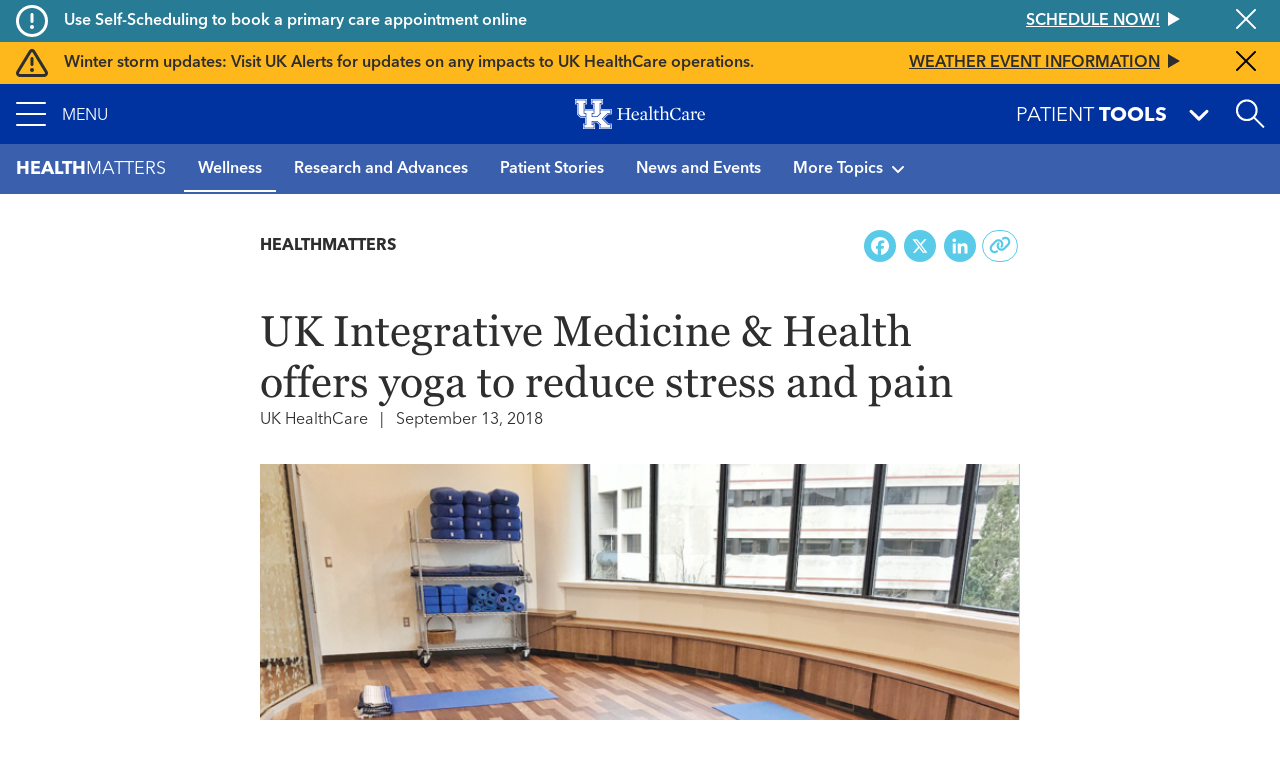

--- FILE ---
content_type: text/html; charset=UTF-8
request_url: https://ukhealthcare.uky.edu/wellness-community/blog/uk-integrative-medicine-health-offers-yoga-reduce-stress-pain
body_size: 15720
content:
<!DOCTYPE html>
<html  lang="en" dir="ltr" prefix="content: http://purl.org/rss/1.0/modules/content/  dc: http://purl.org/dc/terms/  foaf: http://xmlns.com/foaf/0.1/  og: http://ogp.me/ns#  rdfs: http://www.w3.org/2000/01/rdf-schema#  schema: http://schema.org/  sioc: http://rdfs.org/sioc/ns#  sioct: http://rdfs.org/sioc/types#  skos: http://www.w3.org/2004/02/skos/core#  xsd: http://www.w3.org/2001/XMLSchema# ">
  <head>
    <script>
      var redirectUrl = '/unsupported-browser';
      let checkIE = function () {
        var ua = window.navigator.userAgent;

        return ua.indexOf('MSIE ') >= 0 || ua.indexOf('Trident/') >= 0;
      }

      if (
        checkIE() &&
        redirectUrl &&
        window.location.pathname != redirectUrl
      ) {
        window.location.href = redirectUrl;
      }
    </script>
    <meta charset="utf-8" />
<script>var _paq = _paq || [];(function(){var u=(("https:" == document.location.protocol) ? "https://analytics.ukhc.org/" : "http://analytics.ukhc.org/");_paq.push(["setSiteId", "13"]);_paq.push(["setTrackerUrl", u+"matomo.php"]);if (!window.matomo_search_results_active) {_paq.push(["trackPageView"]);}_paq.push(["setIgnoreClasses", ["no-tracking","colorbox"]]);_paq.push(["enableLinkTracking"]);var d=document,g=d.createElement("script"),s=d.getElementsByTagName("script")[0];g.type="text/javascript";g.defer=true;g.async=true;g.src=u+"matomo.js";s.parentNode.insertBefore(g,s);})();</script>
<meta name="description" content="Yoga effectively blends together gentle movements, deep breathing and relaxation techniques to reduce stress, pain and fatigue and promote positive …" />
<meta name="geo.region" content="US-" />
<meta name="geo.placename" content="," />
<link rel="canonical" href="https://ukhealthcare.uky.edu/wellness-community/blog/uk-integrative-medicine-health-offers-yoga-reduce-stress-pain" />
<link rel="image_src" href="https://ukhealthcare.uky.edu/sites/default/files/styles/seo/public/yoga-classroom.jpg?itok=cQ558R-9" />
<meta property="og:site_name" content="UK HealthCare" />
<meta property="og:url" content="https://ukhealthcare.uky.edu/wellness-community/blog/uk-integrative-medicine-health-offers-yoga-reduce-stress-pain" />
<meta property="og:title" content="UK Integrative Medicine &amp; Health offers yoga to reduce stress and pain" />
<meta property="og:description" content="Yoga effectively blends together gentle movements, deep breathing and relaxation techniques to reduce stress, pain and fatigue and promote positive …" />
<meta property="og:image" content="https://ukhealthcare.uky.edu/sites/default/files/styles/seo/public/yoga-classroom.jpg?itok=cQ558R-9" />
<meta property="og:image:width" content="719" />
<meta property="og:image:height" content="476" />
<meta property="og:image:alt" content="A yoga classroom with yoga mats on the floor." />
<meta property="og:country_name" content="United States" />
<meta name="twitter:card" content="summary_large_image" />
<meta name="twitter:title" content="UK Integrative Medicine &amp; Health offers yoga to reduce stress and pain" />
<meta name="twitter:description" content="Yoga effectively blends together gentle movements, deep breathing and relaxation techniques to reduce stress, pain and fatigue and promote positive …" />
<meta name="twitter:site" content="@uk_healthcare" />
<meta name="twitter:image" content="https://ukhealthcare.uky.edu/sites/default/files/styles/seo/public/yoga-classroom.jpg?itok=cQ558R-9" />
<meta name="twitter:image:alt" content="A yoga classroom with yoga mats on the floor." />
<meta name="Generator" content="Drupal 10 (https://www.drupal.org)" />
<meta name="MobileOptimized" content="width" />
<meta name="HandheldFriendly" content="true" />
<meta name="viewport" content="width=device-width, initial-scale=1, shrink-to-fit=no" />
<script type="application/ld+json">{
    "@context": "https://schema.org",
    "@graph": [
        {
            "@type": "NewsArticle",
            "@id": "https://ukhealthcare.uky.edu/wellness-community/blog/uk-integrative-medicine-health-offers-yoga-reduce-stress-pain",
            "headline": "UK Integrative Medicine \u0026 Health offers yoga to reduce stress and pain",
            "name": "UK Integrative Medicine \u0026 Health offers yoga to reduce stress and pain",
            "description": "Yoga effectively blends together gentle movements, deep breathing and relaxation techniques to reduce stress, pain and fatigue and promote positive …",
            "keywords": [
                "Integrative Medicine and Health",
                "Karen DiGirolamo",
                "yoga",
                "https://ukhealthcare.uky.edu/blog/Wellness",
                "https://ukhealthcare.uky.edu/blog/Integrative%20medicine"
            ],
            "image": {
                "@type": "ImageObject",
                "representativeOfPage": "True",
                "url": "https://ukhealthcare.uky.edu/sites/default/files/styles/seo/public/yoga-classroom.jpg?itok=cQ558R-9",
                "width": "719",
                "height": "476"
            },
            "datePublished": "2018-10-02T10:48:40-0400",
            "dateModified": "2025-04-08T15:41:30-0400",
            "author": {
                "@type": "Organization",
                "name": "UK HealthCare"
            },
            "publisher": {
                "@type": "MedicalOrganization",
                "@id": "https://ukhealthcare.uky.edu/",
                "name": "UK HealthCare",
                "url": "https://ukhealthcare.uky.edu/",
                "logo": {
                    "@type": "ImageObject",
                    "representativeOfPage": "True",
                    "url": "https://ukhealthcare.uky.edu/themes/custom/ukhc/logo.svg"
                }
            },
            "mainEntityOfPage": "https://ukhealthcare.uky.edu/wellness-community/blog/uk-integrative-medicine-health-offers-yoga-reduce-stress-pain"
        }
    ]
}</script>
<meta http-equiv="x-ua-compatible" content="ie=edge" />
<link rel="icon" href="/themes/custom/ukhc/favicon.ico" type="image/vnd.microsoft.icon" />
<script>window.a2a_config=window.a2a_config||{};a2a_config.callbacks=[];a2a_config.overlays=[];a2a_config.templates={};</script>

    <title>UK Integrative Medicine &amp; Health offers yoga to reduce stress and pain | UK Healthcare</title>
    <link rel="stylesheet" media="all" href="/sites/default/files/css/css_E3Peo_i2MAiGE-a39cgeq5ZoObeYQR6Qmkar-1xKo48.css?delta=0&amp;language=en&amp;theme=ukhc&amp;include=eJxlilEOAiEMRC9U4UimSAWyhZK2qHt7N2aNH_5MZt4bzNkFxx7xLOGuMhySiJsrzmtC1SaxsCTki_nObZR_PyQT0MsPu8WsayKHc8JExXJ8q33Nj4Q15krcrFIG282px4RGsLZ6ix3bgEejp8VPhi55Mb0BvJRHnw" />
<link rel="stylesheet" media="all" href="/sites/default/files/css/css_O69wYFaotwJcJVKY1kmIr_zPnBCZki-PyfO6qXWoBAA.css?delta=1&amp;language=en&amp;theme=ukhc&amp;include=eJxlilEOAiEMRC9U4UimSAWyhZK2qHt7N2aNH_5MZt4bzNkFxx7xLOGuMhySiJsrzmtC1SaxsCTki_nObZR_PyQT0MsPu8WsayKHc8JExXJ8q33Nj4Q15krcrFIG282px4RGsLZ6ix3bgEejp8VPhi55Mb0BvJRHnw" />
<link rel="stylesheet" media="print" href="/sites/default/files/css/css_-_Xfe_4iMvLynKWOuhJB0At29QNDt27BnkQnUoqiiEg.css?delta=2&amp;language=en&amp;theme=ukhc&amp;include=eJxlilEOAiEMRC9U4UimSAWyhZK2qHt7N2aNH_5MZt4bzNkFxx7xLOGuMhySiJsrzmtC1SaxsCTki_nObZR_PyQT0MsPu8WsayKHc8JExXJ8q33Nj4Q15krcrFIG282px4RGsLZ6ix3bgEejp8VPhi55Mb0BvJRHnw" />
<link rel="stylesheet" media="all" href="/sites/default/files/css/css_ro6SxdbkaiuKJ9QAtr-i44Kac409CJ5Y5ag_qsb11sA.css?delta=3&amp;language=en&amp;theme=ukhc&amp;include=eJxlilEOAiEMRC9U4UimSAWyhZK2qHt7N2aNH_5MZt4bzNkFxx7xLOGuMhySiJsrzmtC1SaxsCTki_nObZR_PyQT0MsPu8WsayKHc8JExXJ8q33Nj4Q15krcrFIG282px4RGsLZ6ix3bgEejp8VPhi55Mb0BvJRHnw" />

        
  </head>
  <body class="layout-no-sidebars page-node-1694 path-node page-node-type-news">
    <a href="#main-content" class="visually-hidden focusable skip-link">
      Skip to main content
    </a>
    
      <div class="dialog-off-canvas-main-canvas" data-off-canvas-main-canvas>
    <div class="page-container notransition">
  <div class="top-nav">
              <div class="ukhc-alerts">
          <section class="region region-alerts">
    <div class="views-element-container block block-views block-views-blockalert-banner-block-alert-banner-global" id="block-views-block-alert-banner-block-alert-banner-global">
  
    
      <div class="content">
      <div><div class="view view-alert-banner view-id-alert_banner view-display-id-block_alert_banner_global js-view-dom-id-91f832ee217222b919fdd8dedfa84ae23b4bdd0424d1e578e81d6f441a408d73">
  
    
      
  
      <div class="views-row">
    
<div  class="ukhc-alert ukhc-alert--level-1" alert-id="37186">
      <i class="far fa-exclamation-circle fa-2x"></i>
    <h6 class="ukhc-alert--headline pl-3">
    Use Self-Scheduling to book a primary care appointment online
  </h6>
  <h6 class="ukhc-alert--link">
    <a
  href="/scheduling?source=ribbon"
  class="btn btn-link"
  >
  <div class="btn-link__text">
    Schedule now!
  </div>
  <svg class="triangle-svg" fill="currentColor" xmlns="http://www.w3.org/2000/svg" width="12" height="14" viewBox="0 0 12 14">
    <path id="Triangle" d="M7,0l7,12H0Z" transform="translate(12) rotate(90)" />
  </svg>
</a>

  </h6>
  <button class="ukhc-alert--close" aria-label="Close alert">
    <i class="fal fa-times fa-2x"></i>
  </button>
</div>

  </div>
    <div class="views-row">
    
<div  class="ukhc-alert ukhc-alert--level-2" alert-id="37451">
      <i class="far fa-exclamation-triangle fa-2x"></i>
    <h6 class="ukhc-alert--headline pl-3">
    Winter storm updates: Visit UK Alerts for updates on any impacts to UK HealthCare operations.
  </h6>
  <h6 class="ukhc-alert--link">
    <a
  href="https://www.uky.edu/alerts/"
  class="btn btn-link"
  >
  <div class="btn-link__text">
    Weather event information
  </div>
  <svg class="triangle-svg" fill="currentColor" xmlns="http://www.w3.org/2000/svg" width="12" height="14" viewBox="0 0 12 14">
    <path id="Triangle" d="M7,0l7,12H0Z" transform="translate(12) rotate(90)" />
  </svg>
</a>

  </h6>
  <button class="ukhc-alert--close" aria-label="Close alert">
    <i class="fal fa-times fa-2x"></i>
  </button>
</div>

  </div>


  
          </div>
</div>

    </div>
  </div>

  </section>

      </div>
    
                      <div
  role="banner"
  aria-label="Site header"
   class="header"
>
  <nav
    class="navbar-menu"
    role="button"
    tabindex="0"
    aria-label="Expand navigation menu"
  >
    <div class="navbar-menu__icon">
      <span></span>
      <span></span>
      <span></span>
      <span></span>
    </div>
    <span class="navbar-menu__label">Menu</span>
  </nav>
  <a
    href="/"
    class="header__logo-link"
  >
    <img
      class="header__logo"
      src="https://ukhealthcare.uky.edu/themes/custom/ukhc/images/ukhc-logo-small.png"
      alt="UK HealthCare Logo"
    />
  </a>
  <div class="flex-grow-1"></div>
  <div
    class="patient-tools-toggle notransition-onresize"
    role="button"
    tabindex="0"
  >
    <div class="pt-1">
      <span>Patient</span>
      <b>Tools</b>
    </div>
    <i class="fas fa-lg fa-angle-down"></i>
  </div>
  <div id="search-drawer">
    <div
      id="search-toggle"
      class="header-search-toggle"
      role="button"
      aria-expanded="false"
      aria-label="Open site search"
      tabindex="0"
    ></div>
  </div>
    <section class="region region-navigation">
    <div  id="block-ukhc-main-menu">
  
<div
  class="side-menu"
  data-level="0"
>
    <ul class="side-menu__items">
    <li class="side-menu__item"></li>
  </ul>
</div>
<div
  class="side-menu"
  data-level="1"
>
  <div class="side-menu__header">
    <span class="side-menu__logo-link">
      <img
        class="side-menu__logo"
        src="https://ukhealthcare.uky.edu/themes/custom/ukhc/images/ukhc-logo-small.png"
        alt="UK HealthCare Logo"
      />
    </span>
  </div>
    <div
    class="side-menu__sub"
    tabindex="-1"
  >
                    <ul id="block-ukhc-main-menu" block="block-ukhc-main-menu" class="clearfix side-menu__items">
            <li
        class="side-menu__item"
      >
                  <a href="/">
                <span class="side-menu__link-title">Home</span>
                          </a>
              </li>
            <li
        class="side-menu__item has-children"
      >
                  <div role="button" tabindex="0">
                <span class="side-menu__link-title">Find Care</span>
                  <i class="fas fa-angle-right"></i>
                                    <ul id="block-ukhc-main-menu" block="block-ukhc-main-menu" class="clearfix side-menu__items d-none">
            <li
        class="side-menu__item has-children"
      >
                  <div role="button" tabindex="0">
                <span class="side-menu__link-title">Services</span>
                  <i class="fas fa-angle-right"></i>
                                    <ul id="block-ukhc-main-menu" block="block-ukhc-main-menu" class="clearfix side-menu__items d-none">
            <li
        class="side-menu__item"
      >
                  <a href="/services">
                <span class="side-menu__link-title">All Services A-Z</span>
                          </a>
              </li>
            <li
        class="side-menu__item"
      >
                  <a href="/markey-cancer-center">
                <span class="side-menu__link-title">Markey Cancer Center</span>
                          </a>
              </li>
            <li
        class="side-menu__item"
      >
                  <a href="/gill-heart-vascular-institute">
                <span class="side-menu__link-title">Gill Heart &amp; Vascular Institute</span>
                          </a>
              </li>
            <li
        class="side-menu__item"
      >
                  <a href="/barnstable-brown-diabetes-center">
                <span class="side-menu__link-title">Barnstable Brown Diabetes Center</span>
                          </a>
              </li>
            <li
        class="side-menu__item"
      >
                  <a href="/golisano-childrens-uk">
                <span class="side-menu__link-title">Golisano Children&#039;s at UK</span>
                          </a>
              </li>
            <li
        class="side-menu__item"
      >
                  <a href="/kentucky-neuroscience-institute">
                <span class="side-menu__link-title">Kentucky Neuroscience Institute</span>
                          </a>
              </li>
            <li
        class="side-menu__item"
      >
                  <a href="/orthopaedic-surgery-sports-medicine">
                <span class="side-menu__link-title">Orthopaedic Surgery &amp; Sports Medicine</span>
                          </a>
              </li>
            <li
        class="side-menu__item"
      >
                  <a href="/digestive-health-program">
                <span class="side-menu__link-title">Digestive Health</span>
                          </a>
              </li>
            <li
        class="side-menu__item"
      >
                  <a href="/transplant-center">
                <span class="side-menu__link-title">Transplant</span>
                          </a>
              </li>
            <li
        class="side-menu__item"
      >
                  <a href="/primary-care">
                <span class="side-menu__link-title">Primary Care</span>
                          </a>
              </li>
            <li
        class="side-menu__item"
      >
                  <a href="/services/acute-urgent-care">
                <span class="side-menu__link-title">Emergency Department</span>
                          </a>
              </li>
            <li
        class="side-menu__item"
      >
                  <a href="/appointment">
                <span class="side-menu__link-title">Appointments</span>
                          </a>
              </li>
          </ul>
  
                          </div>
              </li>
            <li
        class="side-menu__item"
      >
                  <a href="/search#conditions-and-treatments/test">
                <span class="side-menu__link-title">Tests &amp; Exams</span>
                          </a>
              </li>
            <li
        class="side-menu__item"
      >
                  <a href="/search#locations">
                <span class="side-menu__link-title">Locations</span>
                          </a>
              </li>
            <li
        class="side-menu__item"
      >
                  <a href="/search#doctors">
                <span class="side-menu__link-title">Find a Doctor</span>
                          </a>
              </li>
            <li
        class="side-menu__item"
      >
                  <a href="/scheduling?source=mainmenu">
                <span class="side-menu__link-title">Schedule an Appointment</span>
                          </a>
              </li>
            <li
        class="side-menu__item"
      >
                  <a href="/mychart">
                <span class="side-menu__link-title">MyChart</span>
                          </a>
              </li>
          </ul>
  
                          </div>
              </li>
            <li
        class="side-menu__item has-children"
      >
                  <div role="button" tabindex="0">
                <span class="side-menu__link-title">Patient Resources</span>
                  <i class="fas fa-angle-right"></i>
                                    <ul id="block-ukhc-main-menu" block="block-ukhc-main-menu" class="clearfix side-menu__items d-none">
            <li
        class="side-menu__item"
      >
                  <a href="/patients-visitors/patients">
                <span class="side-menu__link-title">For Patients</span>
                          </a>
              </li>
            <li
        class="side-menu__item"
      >
                  <a href="/patients-visitors/amenities-resources">
                <span class="side-menu__link-title">Amenities &amp; Resources A-Z</span>
                          </a>
              </li>
            <li
        class="side-menu__item has-children"
      >
                  <div role="button" tabindex="0">
                <span class="side-menu__link-title">Appointment Request</span>
                  <i class="fas fa-angle-right"></i>
                                    <ul id="block-ukhc-main-menu" block="block-ukhc-main-menu" class="clearfix side-menu__items d-none">
            <li
        class="side-menu__item"
      >
                  <a href="/scheduling?source=mainmenu">
                <span class="side-menu__link-title">Schedule an appointment</span>
                          </a>
              </li>
            <li
        class="side-menu__item"
      >
                  <a href="/wellness-community/blog/appointment-reminders-now-available-text-message">
                <span class="side-menu__link-title">Appointment reminders</span>
                          </a>
              </li>
            <li
        class="side-menu__item"
      >
                  <a href="/mychart">
                <span class="side-menu__link-title">MyChart</span>
                          </a>
              </li>
            <li
        class="side-menu__item"
      >
                  <a href="/patients-visitors/patients/policies/privacy-policy">
                <span class="side-menu__link-title">Patient Notice of Privacy Practices</span>
                          </a>
              </li>
          </ul>
  
                          </div>
              </li>
            <li
        class="side-menu__item"
      >
                  <a href="/patients-visitors/patients/become-patient">
                <span class="side-menu__link-title">Become a Patient</span>
                          </a>
              </li>
            <li
        class="side-menu__item"
      >
                  <a href="/patients-visitors/patients/clinical-trials">
                <span class="side-menu__link-title">Clinical Trials</span>
                          </a>
              </li>
            <li
        class="side-menu__item"
      >
                  <a href="/patients-visitors/patients/jacobs-health-education-center">
                <span class="side-menu__link-title">Don and Cathy Jacobs Health Education Center</span>
                          </a>
              </li>
            <li
        class="side-menu__item"
      >
                  <a href="/patients-visitors/patients/interpreter-services">
                <span class="side-menu__link-title">Interpreter Services</span>
                          </a>
              </li>
            <li
        class="side-menu__item has-children"
      >
                  <div role="button" tabindex="0">
                <span class="side-menu__link-title">Insurance &amp; Billing</span>
                  <i class="fas fa-angle-right"></i>
                                    <ul id="block-ukhc-main-menu" block="block-ukhc-main-menu" class="clearfix side-menu__items d-none">
            <li
        class="side-menu__item"
      >
                  <a href="/patients-visitors/patients/payment-insurance/in-network-insurance-plans">
                <span class="side-menu__link-title">In-Network Insurance Plans</span>
                          </a>
              </li>
            <li
        class="side-menu__item"
      >
                  <a href="/patients-visitors/patients/payment-insurance/refunds">
                <span class="side-menu__link-title">Refunds</span>
                          </a>
              </li>
            <li
        class="side-menu__item"
      >
                  <a href="/mychart">
                <span class="side-menu__link-title">Visit MyChart</span>
                          </a>
              </li>
          </ul>
  
                          </div>
              </li>
            <li
        class="side-menu__item"
      >
                  <a href="/hospitals-clinics">
                <span class="side-menu__link-title">Maps &amp; Directions</span>
                          </a>
              </li>
            <li
        class="side-menu__item has-children"
      >
                  <div data-url="/patients-visitors/patients/medical-records" role="button" tabindex="0">
                <span class="side-menu__link-title">Medical Records</span>
                  <i class="fas fa-angle-right"></i>
                                    <ul id="block-ukhc-main-menu" block="block-ukhc-main-menu" class="clearfix side-menu__items d-none">
            <li
        class="side-menu__item"
      >
                  <a href="/mychart">
                <span class="side-menu__link-title">MyChart</span>
                          </a>
              </li>
          </ul>
  
                          </a>
              </li>
            <li
        class="side-menu__item"
      >
                  <a href="/patients-visitors/patients/pastoral-care">
                <span class="side-menu__link-title">Pastoral Care</span>
                          </a>
              </li>
            <li
        class="side-menu__item"
      >
                  <a href="/mychart">
                <span class="side-menu__link-title">MyChart</span>
                          </a>
              </li>
            <li
        class="side-menu__item"
      >
                  <a href="/patients-visitors/patients/office-patient-experience">
                <span class="side-menu__link-title">Office of Patient Experience</span>
                          </a>
              </li>
            <li
        class="side-menu__item"
      >
                  <a href="/search#locations?s=eJyrViosTS2qVLJSKshILMpNTK5UqgUAS8oHRg%3D%3D">
                <span class="side-menu__link-title">Pharmacy Locations</span>
                          </a>
              </li>
            <li
        class="side-menu__item has-children"
      >
                  <div data-url="/patients-visitors/patients/policies" role="button" tabindex="0">
                <span class="side-menu__link-title">Policy</span>
                  <i class="fas fa-angle-right"></i>
                                    <ul id="block-ukhc-main-menu" block="block-ukhc-main-menu" class="clearfix side-menu__items d-none">
            <li
        class="side-menu__item"
      >
                  <a href="/pharmacy-services/patients/advance-directives">
                <span class="side-menu__link-title">About Advance Directives</span>
                          </a>
              </li>
            <li
        class="side-menu__item"
      >
                  <a href="/patients-visitors/patients/policies/privacy-policy">
                <span class="side-menu__link-title">Privacy Policy</span>
                          </a>
              </li>
            <li
        class="side-menu__item"
      >
                  <a href="/patients-visitors/patients/notice-nondiscrimination">
                <span class="side-menu__link-title">Notice of Nondiscrimination for UK Health Programs &amp; Activities</span>
                          </a>
              </li>
          </ul>
  
                          </a>
              </li>
            <li
        class="side-menu__item has-children"
      >
                  <div data-url="/blog" role="button" tabindex="0">
                <span class="side-menu__link-title">HealthMatters Blog</span>
                  <i class="fas fa-angle-right"></i>
                                    <ul id="block-ukhc-main-menu" block="block-ukhc-main-menu" class="clearfix side-menu__items d-none">
            <li
        class="side-menu__item"
      >
                  <a href="/email">
                <span class="side-menu__link-title">Subscribe to HealthMatters</span>
                          </a>
              </li>
          </ul>
  
                          </a>
              </li>
            <li
        class="side-menu__item"
      >
                  <a href="/wellness-community">
                <span class="side-menu__link-title">Wellness &amp; Community</span>
                          </a>
              </li>
            <li
        class="side-menu__item"
      >
                  <a href="/food-health-alliance">
                <span class="side-menu__link-title">Food as Health Alliance</span>
                          </a>
              </li>
          </ul>
  
                          </div>
              </li>
            <li
        class="side-menu__item has-children"
      >
                  <div role="button" tabindex="0">
                <span class="side-menu__link-title">Visitor Resources</span>
                  <i class="fas fa-angle-right"></i>
                                    <ul id="block-ukhc-main-menu" block="block-ukhc-main-menu" class="clearfix side-menu__items d-none">
            <li
        class="side-menu__item"
      >
                  <a href="/patients-visitors/visitors">
                <span class="side-menu__link-title">For Visitors</span>
                          </a>
              </li>
            <li
        class="side-menu__item"
      >
                  <a href="/patients-visitors/amenities-resources">
                <span class="side-menu__link-title">Amenities &amp; Resources A-Z</span>
                          </a>
              </li>
            <li
        class="side-menu__item"
      >
                  <a href="/patients-visitors/visitors/food-lodging">
                <span class="side-menu__link-title">Food &amp; Lodging</span>
                          </a>
              </li>
            <li
        class="side-menu__item has-children"
      >
                  <div data-url="/patients-visitors/patients/payment-insurance/in-network-insurance-plans" role="button" tabindex="0">
                <span class="side-menu__link-title">Insurance &amp; Billing</span>
                  <i class="fas fa-angle-right"></i>
                                    <ul id="block-ukhc-main-menu" block="block-ukhc-main-menu" class="clearfix side-menu__items d-none">
            <li
        class="side-menu__item"
      >
                  <a href="/patients-visitors/patients/payment-insurance">
                <span class="side-menu__link-title">Pay your bill</span>
                          </a>
              </li>
          </ul>
  
                          </a>
              </li>
            <li
        class="side-menu__item"
      >
                  <a href="/hospitals-clinics">
                <span class="side-menu__link-title">Maps &amp; Directions</span>
                          </a>
              </li>
            <li
        class="side-menu__item"
      >
                  <a href="/patients-visitors/visitors#section-45181">
                <span class="side-menu__link-title">Patient&#039;s Condition &amp; Phone Number</span>
                          </a>
              </li>
            <li
        class="side-menu__item"
      >
                  <a href="/search#locations?s=eJyrViosTS2qVLJSKshILMpNTK5UqgUAS8oHRg%3D%3D">
                <span class="side-menu__link-title">Pharmacy Locations</span>
                          </a>
              </li>
            <li
        class="side-menu__item has-children"
      >
                  <div role="button" tabindex="0">
                <span class="side-menu__link-title">Policy</span>
                  <i class="fas fa-angle-right"></i>
                                    <ul id="block-ukhc-main-menu" block="block-ukhc-main-menu" class="clearfix side-menu__items d-none">
            <li
        class="side-menu__item"
      >
                  <a href="/pharmacy-services/patients/advance-directives">
                <span class="side-menu__link-title">About Advance Directives</span>
                          </a>
              </li>
            <li
        class="side-menu__item"
      >
                  <a href="/patients-visitors/patients/policies#section-43471">
                <span class="side-menu__link-title">About AIDS</span>
                          </a>
              </li>
            <li
        class="side-menu__item"
      >
                  <a href="/patients-visitors/patients/policies/privacy-policy">
                <span class="side-menu__link-title">Privacy Policy</span>
                          </a>
              </li>
            <li
        class="side-menu__item"
      >
                  <a href="/patients-visitors/patients/policies#section-43501">
                <span class="side-menu__link-title">Tobacco Free Policy</span>
                          </a>
              </li>
            <li
        class="side-menu__item"
      >
                  <a href="/sites/default/files/authorizations-and-agreements-050619.pdf">
                <span class="side-menu__link-title">Authorizations &amp; agreements</span>
                          </a>
              </li>
            <li
        class="side-menu__item"
      >
                  <a href="/sites/default/files/authorizations-and-agreements-spanish_1.pdf">
                <span class="side-menu__link-title">Autorizaciones y Convenios</span>
                          </a>
              </li>
            <li
        class="side-menu__item"
      >
                  <a href="/patients-visitors/patients/notice-nondiscrimination">
                <span class="side-menu__link-title">Notice of Nondiscrimination for UK Health Programs &amp; Activities</span>
                          </a>
              </li>
          </ul>
  
                          </div>
              </li>
            <li
        class="side-menu__item has-children"
      >
                  <div data-url="/patients-visitors/visitors/patient-mail-flowers-gifts" role="button" tabindex="0">
                <span class="side-menu__link-title">Sending Gifts &amp; Flowers</span>
                  <i class="fas fa-angle-right"></i>
                                    <ul id="block-ukhc-main-menu" block="block-ukhc-main-menu" class="clearfix side-menu__items d-none">
            <li
        class="side-menu__item"
      >
                  <a href="/markey-cancer-center/cancer-support-services/e-greeting">
                <span class="side-menu__link-title">Mail &amp; eGreetings</span>
                          </a>
              </li>
          </ul>
  
                          </a>
              </li>
            <li
        class="side-menu__item"
      >
                  <a href="/philanthropy/expressions-of-gratitude">
                <span class="side-menu__link-title">Thank a Great Provider</span>
                          </a>
              </li>
          </ul>
  
                          </div>
              </li>
            <li
        class="side-menu__item has-children"
      >
                  <div role="button" tabindex="0">
                <span class="side-menu__link-title">Provider Resources</span>
                  <i class="fas fa-angle-right"></i>
                                    <ul id="block-ukhc-main-menu" block="block-ukhc-main-menu" class="clearfix side-menu__items d-none">
            <li
        class="side-menu__item"
      >
                  <a href="/referral">
                <span class="side-menu__link-title">Refer a Patient</span>
                          </a>
              </li>
            <li
        class="side-menu__item"
      >
                  <a href="/search#doctors">
                <span class="side-menu__link-title">Find a Doctor</span>
                          </a>
              </li>
            <li
        class="side-menu__item has-children"
      >
                  <div role="button" tabindex="0">
                <span class="side-menu__link-title">Provider Portal</span>
                  <i class="fas fa-angle-right"></i>
                                    <ul id="block-ukhc-main-menu" block="block-ukhc-main-menu" class="clearfix side-menu__items d-none">
            <li
        class="side-menu__item"
      >
                  <a href="/medical-professionals/physician-portal">
                <span class="side-menu__link-title">Learn More</span>
                          </a>
              </li>
            <li
        class="side-menu__item"
      >
                  <a href="https://link.uky.edu/EpicCareLink/common/account_request_main.asp">
                <span class="side-menu__link-title">Request a Login</span>
                          </a>
              </li>
          </ul>
  
                          </div>
              </li>
            <li
        class="side-menu__item has-children"
      >
                  <div role="button" tabindex="0">
                <span class="side-menu__link-title">Employee Resources</span>
                  <i class="fas fa-angle-right"></i>
                                    <ul id="block-ukhc-main-menu" block="block-ukhc-main-menu" class="clearfix side-menu__items d-none">
            <li
        class="side-menu__item"
      >
                  <a href="https://theloop.ukhc.org/login?returnUrl=/Interact/Pages/Content/Document.aspx%3Fid%3D3254">
                <span class="side-menu__link-title">CareWeb</span>
                          </a>
              </li>
            <li
        class="side-menu__item"
      >
                  <a href="/staff/corporate-compliance">
                <span class="side-menu__link-title">Corporate Compliance</span>
                          </a>
              </li>
            <li
        class="side-menu__item"
      >
                  <a href="mailto:itshelpdesk@uky.edu">
                <span class="side-menu__link-title">Information Technology</span>
                          </a>
              </li>
            <li
        class="side-menu__item"
      >
                  <a href="/doctors-providers/manage-your-profile-photo">
                <span class="side-menu__link-title">Manage Your Profile</span>
                          </a>
              </li>
            <li
        class="side-menu__item"
      >
                  <a href="/staff/brand-strategy">
                <span class="side-menu__link-title">Brand Strategy</span>
                          </a>
              </li>
            <li
        class="side-menu__item"
      >
                  <a href="/university-health-service/employee-health">
                <span class="side-menu__link-title">Employee Health</span>
                          </a>
              </li>
            <li
        class="side-menu__item"
      >
                  <a href="/EnterpriseLearning">
                <span class="side-menu__link-title">Enterprise Learning</span>
                          </a>
              </li>
            <li
        class="side-menu__item"
      >
                  <a href="https://www.uky.edu/hr/home">
                <span class="side-menu__link-title">UK Human Resources</span>
                          </a>
              </li>
            <li
        class="side-menu__item"
      >
                  <a href="https://www.uky.edu/linkblue/">
                <span class="side-menu__link-title">Link Blue</span>
                          </a>
              </li>
            <li
        class="side-menu__item"
      >
                  <a href="/directory">
                <span class="side-menu__link-title">Department Phone Directory</span>
                          </a>
              </li>
            <li
        class="side-menu__item"
      >
                  <a href="/quality-safety">
                <span class="side-menu__link-title">Quality &amp; Safety</span>
                          </a>
              </li>
          </ul>
  
                          </div>
              </li>
            <li
        class="side-menu__item has-children"
      >
                  <div data-url="/research" role="button" tabindex="0">
                <span class="side-menu__link-title">Research</span>
                  <i class="fas fa-angle-right"></i>
                                    <ul id="block-ukhc-main-menu" block="block-ukhc-main-menu" class="clearfix side-menu__items d-none">
            <li
        class="side-menu__item"
      >
                  <a href="/markey-cancer-center/clinical-trials">
                <span class="side-menu__link-title">Cancer Clinical Trials</span>
                          </a>
              </li>
          </ul>
  
                          </a>
              </li>
            <li
        class="side-menu__item has-children"
      >
                  <div data-url="/doctors-providers/advanced-practice-providers" role="button" tabindex="0">
                <span class="side-menu__link-title">Advanced Practice Providers</span>
                  <i class="fas fa-angle-right"></i>
                                    <ul id="block-ukhc-main-menu" block="block-ukhc-main-menu" class="clearfix side-menu__items d-none">
            <li
        class="side-menu__item"
      >
                  <a href="/doctors-providers/advanced-practice-providers/directory">
                <span class="side-menu__link-title">Directory</span>
                          </a>
              </li>
            <li
        class="side-menu__item"
      >
                  <a href="/doctors-providers/advanced-practice-providers/resources">
                <span class="side-menu__link-title">Resources</span>
                          </a>
              </li>
          </ul>
  
                          </a>
              </li>
            <li
        class="side-menu__item"
      >
                  <a href="/bioethics-program">
                <span class="side-menu__link-title">Bioethics</span>
                          </a>
              </li>
            <li
        class="side-menu__item"
      >
                  <a href="/golisano-childrens-uk/services/emergency-urgent-care/emergency-transport">
                <span class="side-menu__link-title">Emergency Transport</span>
                          </a>
              </li>
            <li
        class="side-menu__item"
      >
                  <a href="/doctors-providers/physician-liaison-program">
                <span class="side-menu__link-title">Physician Liaison Program</span>
                          </a>
              </li>
            <li
        class="side-menu__item"
      >
                  <a href="/doctors-providers/provider-resources/ukmds">
                <span class="side-menu__link-title">UK•MDs Medical Contact Center</span>
                          </a>
              </li>
            <li
        class="side-menu__item"
      >
                  <a href="/employment-uk-healthcare">
                <span class="side-menu__link-title">Employment</span>
                          </a>
              </li>
          </ul>
  
                          </div>
              </li>
            <li
        class="side-menu__item has-children"
      >
                  <div data-url="/doctors-providers/nursing" role="button" tabindex="0">
                <span class="side-menu__link-title">Nursing</span>
                  <i class="fas fa-angle-right"></i>
                                    <ul id="block-ukhc-main-menu" block="block-ukhc-main-menu" class="clearfix side-menu__items d-none">
            <li
        class="side-menu__item"
      >
                  <a href="/doctors-providers/nursing/strategic-plan/mission-vision-values-philosophy">
                <span class="side-menu__link-title">Mission/Vision</span>
                          </a>
              </li>
            <li
        class="side-menu__item"
      >
                  <a href="/doctors-providers/nursing/leadership">
                <span class="side-menu__link-title">Leadership</span>
                          </a>
              </li>
            <li
        class="side-menu__item has-children"
      >
                  <div data-url="/doctors-providers/nursing/positions" role="button" tabindex="0">
                <span class="side-menu__link-title">Employment</span>
                  <i class="fas fa-angle-right"></i>
                                    <ul id="block-ukhc-main-menu" block="block-ukhc-main-menu" class="clearfix side-menu__items d-none">
            <li
        class="side-menu__item"
      >
                  <a href="/eastern-state-hospital/careers-volunteer">
                <span class="side-menu__link-title">Employment at Eastern State Hospital</span>
                          </a>
              </li>
          </ul>
  
                          </a>
              </li>
            <li
        class="side-menu__item has-children"
      >
                  <div data-url="/doctors-providers/nursing/nursing-education" role="button" tabindex="0">
                <span class="side-menu__link-title">Education</span>
                  <i class="fas fa-angle-right"></i>
                                    <ul id="block-ukhc-main-menu" block="block-ukhc-main-menu" class="clearfix side-menu__items d-none">
            <li
        class="side-menu__item"
      >
                  <a href="/doctors-providers/nursing/nursing-education/residency-program">
                <span class="side-menu__link-title">Nurse Residency Program</span>
                          </a>
              </li>
            <li
        class="side-menu__item"
      >
                  <a href="/doctors-providers/nursing/nursing-education/continuing-education">
                <span class="side-menu__link-title">Continuing Nursing Education</span>
                          </a>
              </li>
            <li
        class="side-menu__item"
      >
                  <a href="/doctors-providers/nursing/nursing-education/staff-development">
                <span class="side-menu__link-title">Nursing Staff Development</span>
                          </a>
              </li>
            <li
        class="side-menu__item"
      >
                  <a href="/doctors-providers/nursing/nursing-education/registered-nurse-internships">
                <span class="side-menu__link-title">Registered Nurse (RN) Internships</span>
                          </a>
              </li>
            <li
        class="side-menu__item"
      >
                  <a href="/doctors-providers/nursing/nursing-education/snap">
                <span class="side-menu__link-title">Student Nurse Academic Practicum (SNAP)</span>
                          </a>
              </li>
            <li
        class="side-menu__item"
      >
                  <a href="/doctors-providers/nursing/nursing-education/tuition-assistance">
                <span class="side-menu__link-title">Tuition Reimbursement</span>
                          </a>
              </li>
          </ul>
  
                          </a>
              </li>
            <li
        class="side-menu__item has-children"
      >
                  <div role="button" tabindex="0">
                <span class="side-menu__link-title">Patient Care Areas</span>
                  <i class="fas fa-angle-right"></i>
                                    <ul id="block-ukhc-main-menu" block="block-ukhc-main-menu" class="clearfix side-menu__items d-none">
            <li
        class="side-menu__item"
      >
                  <a href="/doctors-providers/nursing/nursing-patient-care-areas/acute-care">
                <span class="side-menu__link-title">Acute Care Nursing</span>
                          </a>
              </li>
            <li
        class="side-menu__item"
      >
                  <a href="/doctors-providers/nursing/nursing-patient-care-areas/behavioral-health">
                <span class="side-menu__link-title">Behavioral Health Nurse Services</span>
                          </a>
              </li>
            <li
        class="side-menu__item"
      >
                  <a href="/doctors-providers/nursing/nursing-patient-care-areas/central-monitoring-system">
                <span class="side-menu__link-title">Central Monitoring System</span>
                          </a>
              </li>
            <li
        class="side-menu__item"
      >
                  <a href="/doctors-providers/nursing/nursing-patient-care-areas/critical-care">
                <span class="side-menu__link-title">Critical Care Nursing</span>
                          </a>
              </li>
            <li
        class="side-menu__item"
      >
                  <a href="/doctors-providers/nursing/nursing-patient-care-areas/emergency-services">
                <span class="side-menu__link-title">Emergency Services</span>
                          </a>
              </li>
            <li
        class="side-menu__item"
      >
                  <a href="/doctors-providers/nursing/nursing-patient-care-areas/maternal-care">
                <span class="side-menu__link-title">Maternal Care Area Nursing</span>
                          </a>
              </li>
            <li
        class="side-menu__item"
      >
                  <a href="/medical-professionals/nursing/nursing-patient-care-areas/cancer">
                <span class="side-menu__link-title">Markey Cancer Center Nursing</span>
                          </a>
              </li>
            <li
        class="side-menu__item"
      >
                  <a href="/doctors-providers/nursing/nursing-patient-care-areas/golisano-childrens-uk">
                <span class="side-menu__link-title">Nursing at Golisano Children&#039;s at UK</span>
                          </a>
              </li>
            <li
        class="side-menu__item"
      >
                  <a href="/doctors-providers/nursing/nursing-patient-care-areas/per-diem">
                <span class="side-menu__link-title">Per Diem Nursing Pool</span>
                          </a>
              </li>
            <li
        class="side-menu__item"
      >
                  <a href="/doctors-providers/nursing/nursing-patient-care-areas/perioperative">
                <span class="side-menu__link-title">Perioperative Nursing Services</span>
                          </a>
              </li>
            <li
        class="side-menu__item"
      >
                  <a href="/doctors-providers/nursing/nursing-patient-care-areas/rapid-response">
                <span class="side-menu__link-title">Rapid Response Nursing Teams</span>
                          </a>
              </li>
            <li
        class="side-menu__item"
      >
                  <a href="/doctors-providers/nursing/nursing-patient-care-areas/special-services">
                <span class="side-menu__link-title">Nursing Special Services</span>
                          </a>
              </li>
            <li
        class="side-menu__item"
      >
                  <a href="/doctors-providers/nursing/nursing-patient-care-areas/transplant">
                <span class="side-menu__link-title">Ambulatory Care Nursing Services</span>
                          </a>
              </li>
          </ul>
  
                          </div>
              </li>
            <li
        class="side-menu__item has-children"
      >
                  <div data-url="https://ukhealthcare.uky.edu/doctors-providers/nursing/nursing-professional-practice" role="button" tabindex="0">
                <span class="side-menu__link-title">Professional Practice</span>
                  <i class="fas fa-angle-right"></i>
                                    <ul id="block-ukhc-main-menu" block="block-ukhc-main-menu" class="clearfix side-menu__items d-none">
            <li
        class="side-menu__item"
      >
                  <a href="/doctors-providers/nursing/nursing-patient-care-areas/advanced-practice">
                <span class="side-menu__link-title">Advanced Practice</span>
                          </a>
              </li>
            <li
        class="side-menu__item"
      >
                  <a href="/medical-professionals/nursing/nursing-professional-practice/care-delivery-model">
                <span class="side-menu__link-title">Care Delivery Model</span>
                          </a>
              </li>
            <li
        class="side-menu__item"
      >
                  <a href="/doctors-providers/nursing/nursing-professional-practice/certifications">
                <span class="side-menu__link-title">Certifications</span>
                          </a>
              </li>
            <li
        class="side-menu__item"
      >
                  <a href="/doctors-providers/nursing/career-center">
                <span class="side-menu__link-title">Career Center</span>
                          </a>
              </li>
            <li
        class="side-menu__item"
      >
                  <a href="/doctors-providers/nursing/nursing-professional-practice/clinical-nurse-expert">
                <span class="side-menu__link-title">Clinical Nurse Expert</span>
                          </a>
              </li>
            <li
        class="side-menu__item"
      >
                  <a href="/doctors-providers/nursing/community-outreach">
                <span class="side-menu__link-title">Community Outreach</span>
                          </a>
              </li>
            <li
        class="side-menu__item"
      >
                  <a href="/doctors-providers/nursing/nursing-professional-practice/professional-advancement">
                <span class="side-menu__link-title">Professional Advancement</span>
                          </a>
              </li>
            <li
        class="side-menu__item"
      >
                  <a href="/doctors-providers/nursing/nursing-professional-practice/professional-practice-model">
                <span class="side-menu__link-title">Professional Practice Model</span>
                          </a>
              </li>
            <li
        class="side-menu__item"
      >
                  <a href="/doctors-providers/nursing/nursing-professional-practice/research">
                <span class="side-menu__link-title">Research</span>
                          </a>
              </li>
            <li
        class="side-menu__item"
      >
                  <a href="/doctors-providers/nursing/nursing-professional-practice/service-line-triads">
                <span class="side-menu__link-title">Service Line Triads</span>
                          </a>
              </li>
          </ul>
  
                          </a>
              </li>
          </ul>
  
                          </a>
              </li>
            <li
        class="side-menu__item"
      >
                  <a href="/search#locations">
                <span class="side-menu__link-title">Locations</span>
                          </a>
              </li>
            <li
        class="side-menu__item has-children"
      >
                  <div role="button" tabindex="0">
                <span class="side-menu__link-title">Research</span>
                  <i class="fas fa-angle-right"></i>
                                    <ul id="block-ukhc-main-menu" block="block-ukhc-main-menu" class="clearfix side-menu__items d-none">
            <li
        class="side-menu__item"
      >
                  <a href="/research">
                <span class="side-menu__link-title">UK HealthCare Research</span>
                          </a>
              </li>
            <li
        class="side-menu__item has-children"
      >
                  <div role="button" tabindex="0">
                <span class="side-menu__link-title">Research Centers</span>
                  <i class="fas fa-angle-right"></i>
                                    <ul id="block-ukhc-main-menu" block="block-ukhc-main-menu" class="clearfix side-menu__items d-none">
            <li
        class="side-menu__item"
      >
                  <a href="/genomics-core-laboratory">
                <span class="side-menu__link-title">Genomics Core Laboratory</span>
                          </a>
              </li>
            <li
        class="side-menu__item"
      >
                  <a href="/uk-sanders-brown-center-aging">
                <span class="side-menu__link-title">Sanders-Brown Center on Aging</span>
                          </a>
              </li>
          </ul>
  
                          </div>
              </li>
            <li
        class="side-menu__item"
      >
                  <a href="/patients-visitors/patients/clinical-trials">
                <span class="side-menu__link-title">Clinical Trials</span>
                          </a>
              </li>
            <li
        class="side-menu__item"
      >
                  <a href="/researchers">
                <span class="side-menu__link-title">Cancer Researcher Directory</span>
                          </a>
              </li>
          </ul>
  
                          </div>
              </li>
            <li
        class="side-menu__item has-children"
      >
                  <div role="button" tabindex="0">
                <span class="side-menu__link-title">About</span>
                  <i class="fas fa-angle-right"></i>
                                    <ul id="block-ukhc-main-menu" block="block-ukhc-main-menu" class="clearfix side-menu__items d-none">
            <li
        class="side-menu__item has-children"
      >
                  <div data-url="/about" role="button" tabindex="0">
                <span class="side-menu__link-title">About UK HealthCare</span>
                  <i class="fas fa-angle-right"></i>
                                    <ul id="block-ukhc-main-menu" block="block-ukhc-main-menu" class="clearfix side-menu__items d-none">
            <li
        class="side-menu__item"
      >
                  <a href="/about/leadership">
                <span class="side-menu__link-title">Leadership</span>
                          </a>
              </li>
          </ul>
  
                          </a>
              </li>
            <li
        class="side-menu__item"
      >
                  <a href="/directory">
                <span class="side-menu__link-title">Directory</span>
                          </a>
              </li>
            <li
        class="side-menu__item"
      >
                  <a href="/employment-uk-healthcare">
                <span class="side-menu__link-title">Employment</span>
                          </a>
              </li>
            <li
        class="side-menu__item"
      >
                  <a href="/making-difference">
                <span class="side-menu__link-title">Making a Difference</span>
                          </a>
              </li>
            <li
        class="side-menu__item has-children"
      >
                  <div data-url="/quality-safety" role="button" tabindex="0">
                <span class="side-menu__link-title">Quality &amp; Safety</span>
                  <i class="fas fa-angle-right"></i>
                                    <ul id="block-ukhc-main-menu" block="block-ukhc-main-menu" class="clearfix side-menu__items d-none">
            <li
        class="side-menu__item"
      >
                  <a href="/quality-safety/awards">
                <span class="side-menu__link-title">Awards &amp; Recognitions</span>
                          </a>
              </li>
          </ul>
  
                          </a>
              </li>
            <li
        class="side-menu__item"
      >
                  <a href="/strategic-plan-2025">
                <span class="side-menu__link-title">Strategic Plan</span>
                          </a>
              </li>
            <li
        class="side-menu__item has-children"
      >
                  <div role="button" tabindex="0">
                <span class="side-menu__link-title">Arts in HealthCare</span>
                  <i class="fas fa-angle-right"></i>
                                    <ul id="block-ukhc-main-menu" block="block-ukhc-main-menu" class="clearfix side-menu__items d-none">
            <li
        class="side-menu__item"
      >
                  <a href="/arts-in-healthcare/visual-arts">
                <span class="side-menu__link-title">Visual Arts</span>
                          </a>
              </li>
            <li
        class="side-menu__item"
      >
                  <a href="/arts-in-healthcare/performing-arts">
                <span class="side-menu__link-title">Performing Arts</span>
                          </a>
              </li>
            <li
        class="side-menu__item"
      >
                  <a href="/arts-in-healthcare/about">
                <span class="side-menu__link-title">About Us</span>
                          </a>
              </li>
          </ul>
  
                          </div>
              </li>
            <li
        class="side-menu__item has-children"
      >
                  <div role="button" tabindex="0">
                <span class="side-menu__link-title">Volunteer or Observe</span>
                  <i class="fas fa-angle-right"></i>
                                    <ul id="block-ukhc-main-menu" block="block-ukhc-main-menu" class="clearfix side-menu__items d-none">
            <li
        class="side-menu__item"
      >
                  <a href="/wellness-community/volunteer-observe/volunteer">
                <span class="side-menu__link-title">Learn about volunteering</span>
                          </a>
              </li>
            <li
        class="side-menu__item"
      >
                  <a href="/wellness-community/volunteer-observe/observation-learning-experience">
                <span class="side-menu__link-title">Office of Observation and Learning Experience</span>
                          </a>
              </li>
          </ul>
  
                          </div>
              </li>
            <li
        class="side-menu__item"
      >
                  <a href="/health-disparities">
                <span class="side-menu__link-title">Health Disparities</span>
                          </a>
              </li>
            <li
        class="side-menu__item"
      >
                  <a href="/about/healthcare-jumpstart-program">
                <span class="side-menu__link-title">Healthcare Jumpstart Program</span>
                          </a>
              </li>
            <li
        class="side-menu__item"
      >
                  <a href="/philanthropy">
                <span class="side-menu__link-title">Philanthropy</span>
                          </a>
              </li>
            <li
        class="side-menu__item"
      >
                  <a href="/about/scholarships">
                <span class="side-menu__link-title">Scholarships</span>
                          </a>
              </li>
            <li
        class="side-menu__item has-children"
      >
                  <div role="button" tabindex="0">
                <span class="side-menu__link-title">Dietetics Internship</span>
                  <i class="fas fa-angle-right"></i>
                                    <ul id="block-ukhc-main-menu" block="block-ukhc-main-menu" class="clearfix side-menu__items d-none">
            <li
        class="side-menu__item"
      >
                  <a href="/dietetics-internship-program/curriculum">
                <span class="side-menu__link-title">Curriculum</span>
                          </a>
              </li>
            <li
        class="side-menu__item"
      >
                  <a href="/dietetics-internship-program/about-us">
                <span class="side-menu__link-title">About Us</span>
                          </a>
              </li>
            <li
        class="side-menu__item"
      >
                  <a href="/dietetics-internship-program/application-process">
                <span class="side-menu__link-title">Application Process</span>
                          </a>
              </li>
            <li
        class="side-menu__item"
      >
                  <a href="/dietetics-internship-program/how-become-registered-dietitian">
                <span class="side-menu__link-title">How to become a RD</span>
                          </a>
              </li>
            <li
        class="side-menu__item"
      >
                  <a href="/dietetics-internship-program/about-us/contact-information">
                <span class="side-menu__link-title">Contact</span>
                          </a>
              </li>
            <li
        class="side-menu__item"
      >
                  <a href="/dietetics-internship-program#section-2386">
                <span class="side-menu__link-title">Accreditation</span>
                          </a>
              </li>
            <li
        class="side-menu__item"
      >
                  <a href="/dietetics-internship-program/about-us/facilities">
                <span class="side-menu__link-title">Tour facility</span>
                          </a>
              </li>
          </ul>
  
                          </div>
              </li>
            <li
        class="side-menu__item has-children"
      >
                  <div role="button" tabindex="0">
                <span class="side-menu__link-title">News</span>
                  <i class="fas fa-angle-right"></i>
                                    <ul id="block-ukhc-main-menu" block="block-ukhc-main-menu" class="clearfix side-menu__items d-none">
            <li
        class="side-menu__item"
      >
                  <a href="/blog">
                <span class="side-menu__link-title">Blog</span>
                          </a>
              </li>
            <li
        class="side-menu__item"
      >
                  <a href="/extraordinary-people">
                <span class="side-menu__link-title">Patient Stories</span>
                          </a>
              </li>
          </ul>
  
                          </div>
              </li>
          </ul>
  
                          </div>
              </li>
            <li
        class="side-menu__item has-children"
      >
                  <div role="button" tabindex="0">
                <span class="side-menu__link-title">Contact</span>
                  <i class="fas fa-angle-right"></i>
                                    <ul id="block-ukhc-main-menu" block="block-ukhc-main-menu" class="clearfix side-menu__items d-none">
            <li
        class="side-menu__item"
      >
                  <a href="/appointment">
                <span class="side-menu__link-title">Request an Appointment</span>
                          </a>
              </li>
            <li
        class="side-menu__item"
      >
                  <a href="/patients-visitors/patients/medical-records">
                <span class="side-menu__link-title">Medical Records</span>
                          </a>
              </li>
            <li
        class="side-menu__item"
      >
                  <a href="/daisy">
                <span class="side-menu__link-title">Daisy Award Nomination Form</span>
                          </a>
              </li>
            <li
        class="side-menu__item"
      >
                  <a href="/awards-programs/bee-award-nominations">
                <span class="side-menu__link-title">BEE Award Nomination Form</span>
                          </a>
              </li>
          </ul>
  
                          </div>
              </li>
            <li
        class="side-menu__item has-children"
      >
                  <div role="button" tabindex="0">
                <span class="side-menu__link-title">Community Commitment</span>
                  <i class="fas fa-angle-right"></i>
                                    <ul id="block-ukhc-main-menu" block="block-ukhc-main-menu" class="clearfix side-menu__items d-none">
            <li
        class="side-menu__item"
      >
                  <a href="/community-commitment">
                <span class="side-menu__link-title">Community Commitment</span>
                          </a>
              </li>
            <li
        class="side-menu__item"
      >
                  <a href="/wellness-community/ces">
                <span class="side-menu__link-title">Cooperative Extension Service</span>
                          </a>
              </li>
            <li
        class="side-menu__item"
      >
                  <a href="/wellness-community/community-support">
                <span class="side-menu__link-title">Community Resources</span>
                          </a>
              </li>
            <li
        class="side-menu__item"
      >
                  <a href="/office-opioid-safety">
                <span class="side-menu__link-title">Office of Opioid Safety</span>
                          </a>
              </li>
            <li
        class="side-menu__item"
      >
                  <a href="/safe-kids-fayette-county">
                <span class="side-menu__link-title">Safe Kids Fayette County</span>
                          </a>
              </li>
            <li
        class="side-menu__item"
      >
                  <a href="/digital">
                <span class="side-menu__link-title">UKHC Digital Platforms</span>
                          </a>
              </li>
          </ul>
  
                          </div>
              </li>
            <li
        class="side-menu__item has-children"
      >
                  <div role="button" tabindex="0">
                <span class="side-menu__link-title">MyChart</span>
                  <i class="fas fa-angle-right"></i>
                                    <ul id="block-ukhc-main-menu" block="block-ukhc-main-menu" class="clearfix side-menu__items d-none">
            <li
        class="side-menu__item"
      >
                  <a href="/mychart">
                <span class="side-menu__link-title">Learn about MyChart</span>
                          </a>
              </li>
            <li
        class="side-menu__item"
      >
                  <a href="https://mychart.uky.edu/MyChart/Authentication/Login">
                <span class="side-menu__link-title">Log in to MyChart</span>
                          </a>
              </li>
            <li
        class="side-menu__item"
      >
                  <a href="https://mychart.uky.edu/MyChart/signup">
                <span class="side-menu__link-title">Request a MyChart account</span>
                          </a>
              </li>
            <li
        class="side-menu__item"
      >
                  <a href="/patients-visitors/portal/proxy">
                <span class="side-menu__link-title">Proxy accounts</span>
                          </a>
              </li>
          </ul>
  
                          </div>
              </li>
            <li
        class="side-menu__item"
      >
                  <a href="/doctors">
                <span class="side-menu__link-title">Find a Doctor</span>
                          </a>
              </li>
            <li
        class="side-menu__item"
      >
                  <a href="/appointment">
                <span class="side-menu__link-title">Appointment</span>
                          </a>
              </li>
          </ul>
  
  </div>
</div>
<div
  class="side-menu"
  data-level="2"
>
  <div class="side-menu__header">
    <span
      class="side-menu__back"
      role="button"
      tabindex="-1"
    >
      <i class="fal fa-2x fa-angle-left"></i>
      Back
    </span>
  </div>
  <div class="side-menu__sub-header">
    <h3></h3>
    <div class="ukhc__divider"></div>
  </div>
  <div
    class="side-menu__sub"
    tabindex="-1"
  ></div>
</div>
<div
  class="side-menu"
  data-level="3"
>
  <div class="side-menu__header">
    <span
      class="side-menu__back"
      role="button"
      tabindex="-1"
    >
      <i class="fal fa-2x fa-angle-left"></i>
      Back
    </span>
  </div>
  <div class="side-menu__sub-header">
    <h3></h3>
    <div class="ukhc__divider"></div>
  </div>
  <div
    class="side-menu__sub"
    tabindex="-1"
  ></div>
</div>


</div>

  </section>

  <div class="patient-tools notransition-onresize">
    <div class="patient-tools__item">
      Request an
      <h4>Appointment</h4>
      <a
        href="/scheduling?source=patienttools"
        class="btn"
      >
        Request Appointment
      </a>
    </div>
    <div class="patient-tools__item">
      Find a
      <h4>Doctor</h4>
      <a
        href="/search/#doctors"
        class="btn"
      >
        Search Doctors
      </a>
    </div>
    <div class="patient-tools__item">
      Log in to
      <h4>MyChart</h4>
      <a
        href="https://mychart.uky.edu/"
        class="btn"
      >
        Login
      </a>
    </div>
    <small class="text-left">
      <a
        href="/mychart"
      > Learn More
      </a>
      |
      <a
        href="/mychart#section-145206"
      > Request a Login
      </a>
    </small>
  </div>
</div>
          
    
  </div>

        <div role="main"  class="page">
                              <div>
              <div id="block-blognavigationblock" class="block block-ukh-misc block-blog-navigation-block">
  
    
      <div class="content">
      <nav  class="subnav subnav--blog">
  <div class="subnav__navbar">
    <div class="subnav__title">
        <a href="/blog">
    <b>Health</b>Matters
  </a>
    </div>
    <div class="subnav__content">
        <ul class="subnav__desktop-items">
                  <li  class="active nav-item">
          <div class="subnav-item">
            <a href="/blog/wellness">
              Wellness
            </a>
          </div>
        </li>
                                          <li  class="nav-item">
          <div class="subnav-item">
            <a href="/blog/research-and-advances">
              Research and Advances
            </a>
          </div>
        </li>
                                          <li  class="nav-item">
          <div class="subnav-item">
            <a href="/blog/patient-stories">
              Patient Stories
            </a>
          </div>
        </li>
                                          <li  class="nav-item">
          <div class="subnav-item">
            <a href="/blog/news-and-events">
              News and Events
            </a>
          </div>
        </li>
                                              <li class="nav-item dropdown ">
        <div class="subnav-item">
          <button
            id="desktop-more-topics"
            class="subnav-item dropdown-toggle"
            data-toggle="dropdown"
            data-flip="false"
          >
            More Topics <i class="fas fa-angle-down"></i>
          </button>
          <div
            class="dropdown-menu dropdown-menu-right"
            aria-labelledby="desktop-more-topics"
            tabindex="-1"
          >
                    <a  href="/blog/cancer"  class="dropdown-item">
          Cancer
        </a>
                                          <a  href="/blog/children"  class="dropdown-item">
          Children
        </a>
                                          <a  href="/blog/heart-health"  class="dropdown-item">
          Heart Health
        </a>
                                          <a  href="/blog/our-people"  class="dropdown-item">
          Our People
        </a>
                                          <a  href="/blog/women’s-health"  class="dropdown-item">
          Women’s Health
        </a>
                                          <a  href="/blog/adolescents"  class="dropdown-item">
          Adolescents
        </a>
                                          <a  href="/blog/cardio-cuisine"  class="dropdown-item">
          Cardio Cuisine
        </a>
                                          <a  href="/blog/dental-health"  class="dropdown-item">
          Dental Health
        </a>
                                          <a  href="/blog/digestive-health"  class="dropdown-item">
          Digestive Health
        </a>
                                          <a  href="/blog/diabetes"  class="dropdown-item">
          Diabetes
        </a>
                                          <a  href="/blog/ear,-nose-and-throat"  class="dropdown-item">
          Ear, Nose and Throat
        </a>
                                          <a  href="/blog/eye-health"  class="dropdown-item">
          Eye Health
        </a>
                                          <a  href="/blog/integrative-medicine"  class="dropdown-item">
          Integrative Medicine
        </a>
                                          <a  href="/blog/markey-menu"  class="dropdown-item">
          Markey Menu
        </a>
                                          <a  href="/blog/men’s-health"  class="dropdown-item">
          Men’s Health
        </a>
                                          <a  href="/blog/mental-health"  class="dropdown-item">
          Mental Health
        </a>
                                          <a  href="/blog/neurology-and-brain-health"  class="dropdown-item">
          Neurology and Brain Health
        </a>
                                          <a  href="/blog/nutrition-and-recipes"  class="dropdown-item">
          Nutrition and Recipes
        </a>
                                          <a  href="/blog/orthopaedics-and-sports-medicine"  class="dropdown-item">
          Orthopaedics and Sports Medicine
        </a>
                                          <a  href="/blog/stroke"  class="dropdown-item">
          Stroke
        </a>
                                          <a  href="/blog/transplant"  class="dropdown-item">
          Transplant
        </a>
                      </div>
        </div>
      </li>
            </ul>
  <button
    class="subnav__mobile-toggle"
    type="button"
    data-toggle="collapse"
    data-target="#blog-mobile-collapse"
    aria-controls="blog-mobile-collapse"
    aria-expanded="false"
    aria-label="Toggle navigation"
  >
    TOPICS <i class="fas fa-angle-down icon-rotates"></i>
  </button>
    </div>
  </div>
  <ul  class="collapse subnav__mobile-collapse" id="blog-mobile-collapse">
          <li  class="active nav-item">
      <a  href="/blog/wellness">
        Wellness
      </a>
    </li>
      <li  class="nav-item">
      <a  href="/blog/research-and-advances">
        Research and Advances
      </a>
    </li>
      <li  class="nav-item">
      <a  href="/blog/patient-stories">
        Patient Stories
      </a>
    </li>
      <li  class="nav-item">
      <a  href="/blog/news-and-events">
        News and Events
      </a>
    </li>
      <li  class="nav-item">
      <a  href="/blog/cancer">
        Cancer
      </a>
    </li>
      <li  class="nav-item">
      <a  href="/blog/children">
        Children
      </a>
    </li>
      <li  class="nav-item">
      <a  href="/blog/heart-health">
        Heart Health
      </a>
    </li>
      <li  class="nav-item">
      <a  href="/blog/our-people">
        Our People
      </a>
    </li>
      <li  class="nav-item">
      <a  href="/blog/women’s-health">
        Women’s Health
      </a>
    </li>
      <li  class="nav-item">
      <a  href="/blog/adolescents">
        Adolescents
      </a>
    </li>
      <li  class="nav-item">
      <a  href="/blog/cardio-cuisine">
        Cardio Cuisine
      </a>
    </li>
      <li  class="nav-item">
      <a  href="/blog/dental-health">
        Dental Health
      </a>
    </li>
      <li  class="nav-item">
      <a  href="/blog/digestive-health">
        Digestive Health
      </a>
    </li>
      <li  class="nav-item">
      <a  href="/blog/diabetes">
        Diabetes
      </a>
    </li>
      <li  class="nav-item">
      <a  href="/blog/ear,-nose-and-throat">
        Ear, Nose and Throat
      </a>
    </li>
      <li  class="nav-item">
      <a  href="/blog/eye-health">
        Eye Health
      </a>
    </li>
      <li  class="nav-item">
      <a  href="/blog/integrative-medicine">
        Integrative Medicine
      </a>
    </li>
      <li  class="nav-item">
      <a  href="/blog/markey-menu">
        Markey Menu
      </a>
    </li>
      <li  class="nav-item">
      <a  href="/blog/men’s-health">
        Men’s Health
      </a>
    </li>
      <li  class="nav-item">
      <a  href="/blog/mental-health">
        Mental Health
      </a>
    </li>
      <li  class="nav-item">
      <a  href="/blog/neurology-and-brain-health">
        Neurology and Brain Health
      </a>
    </li>
      <li  class="nav-item">
      <a  href="/blog/nutrition-and-recipes">
        Nutrition and Recipes
      </a>
    </li>
      <li  class="nav-item">
      <a  href="/blog/orthopaedics-and-sports-medicine">
        Orthopaedics and Sports Medicine
      </a>
    </li>
      <li  class="nav-item">
      <a  href="/blog/stroke">
        Stroke
      </a>
    </li>
      <li  class="nav-item">
      <a  href="/blog/transplant">
        Transplant
      </a>
    </li>
    </ul>
</nav>

    </div>
  </div>
<div data-drupal-messages-fallback class="hidden"></div>


          </div>
              
      
            <section class="main-content" id="content" role="main">

                
                
                
        
                          <a id="main-content"></a>
            <div id="block-ukhc-content" class="block block-system block-system-main-block">
  
    
      <div class="content">
      


<article data-history-node-id="1694" about="/wellness-community/blog/uk-integrative-medicine-health-offers-yoga-reduce-stress-pain" class="node node--type-news node--promoted node--view-mode-full clearfix">
  <header>
    
            
      </header>
  <div class="node__content clearfix">
          
  <div  class="fullbleed fullbleed--single">
              <div  class="fullbleed__right">
        <div class="block block-layout-builder block-extra-field-blocknodenewscontent-moderation-control">
  
    
      <div class="content">
      
    </div>
  </div>
<div class="views-element-container block block-views block-views-blocknews-detail-block-news-detail-header">
  
    
      <div class="content">
      <div><div class="view view-news-detail view-id-news_detail view-display-id-block_news_detail_header js-view-dom-id-b5f6964a33e6a0a1f108938832a49e6a288888361d4f4edabe3475a791a5ce4a">
  
    
      
  
      <div class="views-row">
    <div class="news-detail__header">
  <div class="blog breadcrumb__inner">
    <ol class="breadcrumb">
      <li class="breadcrumb-item">
        <a href="/blog">Healthmatters</a>
      </li>
    </ol>
    <div class="breadcrumb__sharebuttons">
      <div id="block-addtoanybuttons" class="block block-addtoany block-addtoany-block">
  
    
      <div class="content">
      <span class="a2a_kit a2a_kit_size_32 addtoany_list" data-a2a-url="https://ukhealthcare.uky.edu/wellness-community/blog/uk-integrative-medicine-health-offers-yoga-reduce-stress-pain" data-a2a-title="UK Integrative Medicine &amp; Health offers yoga to reduce stress and pain"><a class="a2a_button_facebook" aria-label="Share on Facebook"></a><a class="a2a_button_x" aria-label="Share on X (Twitter)"></a><a class="a2a_button_linkedin" aria-label="Share on LinkedIn"></a><a class="a2a_button_copy_link notransition-onresize" aria-label="Copy link to share"><div class="copy-link"><i class="fas fa-link"></i></div><div class="copy-success"><i class="fa fa-check"></i></div></a></span>
    </div>
  </div>

    </div>
  </div>
    <h1 class="news-detail__title">
    UK Integrative Medicine &amp; Health offers yoga to reduce stress and pain
  </h1>
  <div class="news-detail__byline">
    <span>UK HealthCare</span>
                  <span class="mr-2 ml-2">|</span>
            <span>September 13, 2018</span>
      </div>
    <img loading="lazy" src="/sites/default/files/yoga-classroom.jpg" alt="A yoga classroom with yoga mats on the floor." typeof="foaf:Image" />


  <div class="breadcrumb__sharebuttons story-mobile-content">
    <div id="block-addtoanybuttons" class="block block-addtoany block-addtoany-block">
  
    
      <div class="content">
      <span class="a2a_kit a2a_kit_size_32 addtoany_list" data-a2a-url="https://ukhealthcare.uky.edu/wellness-community/blog/uk-integrative-medicine-health-offers-yoga-reduce-stress-pain" data-a2a-title="UK Integrative Medicine &amp; Health offers yoga to reduce stress and pain"><a class="a2a_button_facebook" aria-label="Share on Facebook"></a><a class="a2a_button_x" aria-label="Share on X (Twitter)"></a><a class="a2a_button_linkedin" aria-label="Share on LinkedIn"></a><a class="a2a_button_copy_link notransition-onresize" aria-label="Copy link to share"><div class="copy-link"><i class="fas fa-link"></i></div><div class="copy-success"><i class="fa fa-check"></i></div></a></span>
    </div>
  </div>

  </div>
</div>

  </div>


  
          </div>
</div>

    </div>
  </div>
<div class="block block-layout-builder block-field-blocknodenewsfield-components">
  
    
      <div class="content">
      <div class="node-components">
      
  <div class="paragraph__component--html-content">
    <div class="html-content__content">
      
            <div class="clearfix text-formatted field field--name-field-html field--type-text-long field--label-hidden field--paragraph--field-html field__item"><p>Yoga effectively blends together gentle movements, deep breathing and relaxation techniques to reduce stress, pain and fatigue and promote positive physical, mental and emotional well-being.</p>

<p>The&nbsp;<a href="/integrative-medicine-health">UK Integrative Medicine &amp; Health program</a>&nbsp;hosts the&nbsp;<a href="/integrative-medicine-health/services/yoga">Yoga for Cancer and Chronic Illness class</a>&nbsp;weekly for outpatients, survivors and caregivers. A separate class is available for UK HealthCare employees.</p>

<p>Karen DiGirolamo, the mind-body movement coordinator for UK HealthCare and a registered yoga instructor, oversees the yoga program and teaches the Yoga for Cancer and Chronic Illness class. She has advanced training through the YCat: Yoga Therapy in Cancer and Chronic Illness program, a professional certification program that teaches health professionals and experienced yoga teachers to work safely with people with cancer or stable chronic illness.</p>

<p>She teaches gentle movement, breathing and deep relaxation techniques to reduce stress, pain and fatigue.</p>

<p>“We focus on attaching awareness, breath and movement together in our class,” said DiGirolamo. “When we move with the breath and the awareness, it’s a powerful tool for change. People always feel better leaving class than when they came in.”</p>

<p>For DiGirolamo, yoga is not about who can do the most challenging pose.</p>

<p>“I don’t care about big poses,” DiGirolamo said. “I care about making yoga accessible.”</p>

<p>For students in her class who may be undergoing treatment, subtle, focused movements can have a big impact.</p>

<p>“Yoga works with all aspects of a human being,”&nbsp;DiGirolamo said. “It’s not just a physical exercise. It’s good for quieting the mind, calming the nervous system, soothing the spirit. It works with the entire individual and can teach us how to live a better, balanced life.”</p>

<p>The Yoga for Cancer and Chronic Illness class costs $10 and is held Wednesdays from 9:30 to 11 a.m. on the third floor of the Whitney-Hendrickson Building. Beginners are welcome, and equipment is provided.</p>

<hr>
<p><em>Follow along with DiGirolamo as she demonstrates a gentle yoga flow sequence that stretches the low back and hips.&nbsp;</em></p>
<style type="text/css">.embed-container { position: relative; padding-bottom: 56.25%; height: 0; overflow: hidden; max-width: 100%; } .embed-container iframe, .embed-container object, .embed-container embed { position: absolute; top: 0; left: 0; width: 100%; height: 100%; }
</style>
<div class="embed-container"><iframe allowfullscreen frameborder="0" src="https://www.youtube-nocookie.com/embed//7rOJcsAN08M?rel=0" title="UK HealthCare video - Yoga techniques - Gentle Yoga Flow"></iframe></div>
</div>
      
    </div>
  </div>

  </div>

    </div>
  </div>
<div class="block block-ukh-misc block-ukhc-branding-block">
  
    
      <div class="content">
      
  <div  class="branding-block">
    <div class="branding-block__container">
      This content was produced by UK HealthCare Brand Strategy.
    </div>
  </div>

    </div>
  </div>
<div class="views-element-container block block-views block-views-blocknews-detail-block-news-detail-categories">
  
    
      <div class="content">
      <div><div class="view view-news-detail view-id-news_detail view-display-id-block_news_detail_categories js-view-dom-id-ad8eb7ae83480be2b0447e738675b47cdc305d1fa66e16aee454e7730ab66f16">
  
    
      
  
      <div class="views-row">
    <div class="story-categories">
  <h3 class="text-center">Topics in this Story</h3>
      <ol class="story-categories__list">
      <li><a class="breadcrumb-categories" href="/blog/wellness">Wellness</a></li><li aria-hidden="true">-</li><li><a class="breadcrumb-categories" href="/blog/integrative-medicine">Integrative Medicine</a></li>
    </ol>
  </div>

  </div>


  
          </div>
</div>

    </div>
  </div>
<div class="views-element-container block block-views block-views-blockstories-block-stories-related-content">
  
    
      <div class="content">
      <div><div class="view view-stories view-id-stories view-display-id-block_stories_related_content js-view-dom-id-9d1f4438ec30f743f25a263ce997fae9a662594cc32f6eb69ea8588d7f2e0ae4">
  
    
      
  
      <div class="views-row">
    
<div class="ukhc-stories__related_content">
        <div class="ukhc-stories__related_content__right">
              <div>
          <h3>Featured Service Lines</h3>
          <div class="item-list">
            <ul class="list-group">
                              <li class="list-group-item">
                  <a href="/integrative-medicine-health" hreflang="en">Integrative Medicine &amp; Health</a>
                </li>
                                        </ul>
          </div>
        </div>
                          <div>
          <h3>Tags</h3>
          <div class="item-list">
            <ul class="list-group">
                              <li class="list-group-item">
                  <a href="/search#news-and-events?s=eJyrVkrLTM1JiS9JTC9WslIyM7AwUaoFAFAHBp8%3D">Integrative Medicine and Health</a>
                </li>
                              <li class="list-group-item">
                  <a href="/search#news-and-events?s=eJyrVkrLTM1JiS9JTC9WslIyMzQwU6oFAE%2FyBpo%3D">Karen DiGirolamo</a>
                </li>
                              <li class="list-group-item">
                  <a href="/search#news-and-events?s=eJyrVkrLTM1JiS9JTC9WslIyNTM0U6oFAFAJBp8%3D">yoga</a>
                </li>
                          </ul>
          </div>
        </div>
          </div>
  </div>
  <div class="ukhc-stories__related-stories">
    <h3>Related Stories</h3>
    <div class="related-stories__container">
      <div class="item-list"><ul class="list-group"><li class="list-group-item">


<article data-history-node-id="1774" about="/wellness-community/blog/jin-shin-jyutsur-ancient-art-promotes-healing" class="node node--type-news node--promoted node--view-mode-tile clearfix">
  <header>
    
            
      </header>
  <div class="node__content clearfix">
                  
                  <a class="view-mode-tile"  href="/wellness-community/blog/jin-shin-jyutsur-ancient-art-promotes-healing">
    <div
      class="view-mode-tile__img"
      role="img"
      aria-label="Jin Shin Jyutsu®: An Ancient Art that Promotes Healing"
      style="background: url(/sites/default/files/styles/tile_square/public/jin-shin-jyutsu-1030x429.jpg?itok=HwxIt0Cn) no-repeat center ; background-size: cover;">
    </div>
    <div class="view-mode-tile__text-wrapper">
      <div class="view-mode-tile__text-inner">
        <div class="view-mode-tile__news-type">
          Healthmatters
        </div>
        <div class="view-mode-tile__blurb">
          <div class="view-mode-tile__blurb-text">
                          Jin Shin Jyutsu®: An Ancient Art that Promotes Healing
                      </div>
          <div class="view-mode-tile__blurb-more">
            Read More
          </div>
        </div>
      </div>
    </div>
  </a>
  </div>
  </article>
</li><li class="list-group-item">


<article data-history-node-id="1422" about="/wellness-community/news/treat-or-treatment-massage-therapy-provides-real-health-benefits" class="node node--type-news node--promoted node--view-mode-tile clearfix">
  <header>
    
            
      </header>
  <div class="node__content clearfix">
                  
                  <a class="view-mode-tile"  href="/wellness-community/news/treat-or-treatment-massage-therapy-provides-real-health-benefits">
    <div
      class="view-mode-tile__img"
      role="img"
      aria-label="Treat or treatment? Massage therapy provides real health benefits"
      style="background: url(/sites/default/files/styles/tile_square/public/massage-therapy-1030x429.jpg?itok=Y1UOt_Et) no-repeat center ; background-size: cover;">
    </div>
    <div class="view-mode-tile__text-wrapper">
      <div class="view-mode-tile__text-inner">
        <div class="view-mode-tile__news-type">
          Healthmatters
        </div>
        <div class="view-mode-tile__blurb">
          <div class="view-mode-tile__blurb-text">
                          Treat or treatment? Massage therapy provides real health benefits
                      </div>
          <div class="view-mode-tile__blurb-more">
            Read More
          </div>
        </div>
      </div>
    </div>
  </a>
  </div>
  </article>
</li></ul></div>
    </div>
  </div>

  </div>


  
              
          </div>
</div>

    </div>
  </div>
<div class="block block-ukh-misc block-ep-newsletter-block">
  
    
      <div class="content">
      <div  class="newsletter-block">
  <div class="newsletter-block__container">
    <div class="newsletter-block__left">
      <div class="healthmatters-subscribe">
        <div class="healthmatters-subscribe__container">
          <h3 class="display-3">
            SUBSCRIBE TO<br>
            HEALTHMATTERS
          </h3>
          <a
            href="/subscribe-healthmatters"
            class="btn btn-primary healthmatters-subscribe__btn"
          >
            SUBSCRIBE
          </a>
        </div>
      </div>
    </div>
    <div class="newsletter-block__right">
      <div class="connect-us">
        <div class="connect-us__container">
          <h3 class="display-3">
            CONNECT WITH<br>
            US ON SOCIAL
          </h3>
                    <div class="connect-us__social">
                          <a
                href="https://www.facebook.com/UKHealthCare"
                target="_blank"
                rel="noopener noreferrer"
              >
                <img
                  src="https://ukhealthcare.uky.edu/themes/custom/ukhc/images/social/facebook.svg"
                  alt="Facebook"
                 />
              </a>
                                      <a
                href="https://twitter.com/UK_HealthCare"
                target="_blank"
                rel="noopener noreferrer"
              >
                <img
                  src="https://ukhealthcare.uky.edu/themes/custom/ukhc/images/social/twitterx.svg"
                  alt="TwitterX"
                 />
              </a>
                                      <a
                href="https://www.instagram.com/ukhealthcare"
                target="_blank"
                rel="noopener noreferrer"
              >
                <img
                  src="https://ukhealthcare.uky.edu/themes/custom/ukhc/images/social/instagram.svg"
                  alt="Instagram"
                />
              </a>
                                      <a
                href="https://www.linkedin.com/company/university-of-kentucky-healthcare"
                target="_blank"
                rel="noopener noreferrer"
                aria-label="LinkedIn"
              >
                <i class="fab fa-linkedin fa-2x"></i>
              </a>
                                      <a
                href="https://www.youtube.com/UKHealthCare"
                target="_blank"
                rel="noopener noreferrer"
              >
                <img
                  src="https://ukhealthcare.uky.edu/themes/custom/ukhc/images/social/youtube.svg"
                  alt="Youtube"
                />
              </a>
                      </div>
        </div>
      </div>
    </div>
  </div>
</div>

    </div>
  </div>

      </div>
              <div  class="fullbleed__footer">
        <div class="block block-ukh-misc block-ep-newsletter-block">
  
    
      <div class="content">
      <div  class="newsletter-block">
  <div class="newsletter-block__container">
    <div class="newsletter-block__left">
      <div class="healthmatters-subscribe">
        <div class="healthmatters-subscribe__container">
          <h3 class="display-3">
            SUBSCRIBE TO<br>
            HEALTHMATTERS
          </h3>
          <a
            href="/subscribe-healthmatters"
            class="btn btn-primary healthmatters-subscribe__btn"
          >
            SUBSCRIBE
          </a>
        </div>
      </div>
    </div>
    <div class="newsletter-block__right">
      <div class="connect-us">
        <div class="connect-us__container">
          <h3 class="display-3">
            CONNECT WITH<br>
            US ON SOCIAL
          </h3>
                    <div class="connect-us__social">
                          <a
                href="https://www.facebook.com/UKHealthCare"
                target="_blank"
                rel="noopener noreferrer"
              >
                <img
                  src="https://ukhealthcare.uky.edu/themes/custom/ukhc/images/social/facebook.svg"
                  alt="Facebook"
                 />
              </a>
                                      <a
                href="https://twitter.com/UK_HealthCare"
                target="_blank"
                rel="noopener noreferrer"
              >
                <img
                  src="https://ukhealthcare.uky.edu/themes/custom/ukhc/images/social/twitterx.svg"
                  alt="TwitterX"
                 />
              </a>
                                      <a
                href="https://www.instagram.com/ukhealthcare"
                target="_blank"
                rel="noopener noreferrer"
              >
                <img
                  src="https://ukhealthcare.uky.edu/themes/custom/ukhc/images/social/instagram.svg"
                  alt="Instagram"
                />
              </a>
                                      <a
                href="https://www.linkedin.com/company/university-of-kentucky-healthcare"
                target="_blank"
                rel="noopener noreferrer"
                aria-label="LinkedIn"
              >
                <i class="fab fa-linkedin fa-2x"></i>
              </a>
                                      <a
                href="https://www.youtube.com/UKHealthCare"
                target="_blank"
                rel="noopener noreferrer"
              >
                <img
                  src="https://ukhealthcare.uky.edu/themes/custom/ukhc/images/social/youtube.svg"
                  alt="Youtube"
                />
              </a>
                      </div>
        </div>
      </div>
    </div>
  </div>
</div>

    </div>
  </div>

      </div>
      </div>

      </div>
  </article>

    </div>
  </div>


              </section>
    </div>
  
              <footer class="footer container-fluid" role="contentinfo">
            <section class="region region-footer">
    <nav role="navigation" aria-labelledby="block-ukhc-footer-menu" id="block-ukhc-footer" class="block block-menu navigation menu--footer">
            
  <h2 class="sr-only" id="block-ukhc-footer-menu">Footer menu</h2>
  

        

<a href="/" class="footer__logo-link">
  <img
    class="footer__logo"
    src="https://ukhealthcare.uky.edu/themes/custom/ukhc/images/ukhc-logo-small.png"
    alt="UK HealthCare Logo"
  />
</a>
<div class="footer__content" tabindex="-1">

      <div class="d-block d-md-none">
      <div
        id="accordionWrapper"
        class="accordion"
      >
                  <div id=heading1>
            <div
              class="footer__button btn btn-link"
              type="button"
              data-toggle="collapse"
              data-target=#collapse1
              aria-expanded="false"
              aria-controls=collapse1
            >
              PATIENTS &amp; VISITORS
              <i class="fas fa-angle-down ml-2"/></i>
            </div>
          </div>
                      <div
              id=collapse1
              class="collapse"
              aria-labelledby=heading1
              data-parent="#accordionWrapper"
            >
              <ul class="p-0">
                                  <li>
                    <a href="/appointment"> Appointment </a>
                  </li>
                                  <li>
                    <a href="/patients-visitors"> General Information </a>
                  </li>
                                  <li>
                    <a href="/patients-visitors/patients/become-patient"> New Patients </a>
                  </li>
                                  <li>
                    <a href="https://HospitalPriceDisclosure.com/Default.aspx?ci=Dn%2A__%2ABGKKwBFJp793mE1jFzw%2A-%2A"> Price Transparency </a>
                  </li>
                                  <li>
                    <a href="/patients-visitors/patients/policies/privacy-policy"> Privacy Policy </a>
                  </li>
                                  <li>
                    <a href="/patients-visitors/patients/your-inpatient-stay"> Your Visit </a>
                  </li>
                              </ul>
            </div>
                                      <div id=heading2>
            <div
              class="footer__button btn btn-link"
              type="button"
              data-toggle="collapse"
              data-target=#collapse2
              aria-expanded="false"
              aria-controls=collapse2
            >
              FOR THE COMMUNITY
              <i class="fas fa-angle-down ml-2"/></i>
            </div>
          </div>
                      <div
              id=collapse2
              class="collapse"
              aria-labelledby=heading2
              data-parent="#accordionWrapper"
            >
              <ul class="p-0">
                                  <li>
                    <a href="/arts-in-healthcare"> Arts in Healthcare </a>
                  </li>
                                  <li>
                    <a href="/community-commitment"> Community Commitment </a>
                  </li>
                                  <li>
                    <a href="/employment-uk-healthcare"> Employment </a>
                  </li>
                                  <li>
                    <a href="/about/media-contact"> For the Media </a>
                  </li>
                                  <li>
                    <a href="/wellness-community/volunteer-observe"> Volunteer or Observe </a>
                  </li>
                                  <li>
                    <a href="https://give.uky.edu/campaigns/47179/donations/new?amt=75.00"> Make a Gift </a>
                  </li>
                              </ul>
            </div>
                                  </div>
    </div>
  
            <div class="footer__col footer__col--margin">
        <div class="uppercase mb-3">
          PATIENTS &amp; VISITORS
        </div>
                  <ul class="p-0">
                          <li>
                <a href="/appointment"> Appointment </a>
              </li>
                          <li>
                <a href="/patients-visitors"> General Information </a>
              </li>
                          <li>
                <a href="/patients-visitors/patients/become-patient"> New Patients </a>
              </li>
                          <li>
                <a href="https://HospitalPriceDisclosure.com/Default.aspx?ci=Dn%2A__%2ABGKKwBFJp793mE1jFzw%2A-%2A"> Price Transparency </a>
              </li>
                          <li>
                <a href="/patients-visitors/patients/policies/privacy-policy"> Privacy Policy </a>
              </li>
                          <li>
                <a href="/patients-visitors/patients/your-inpatient-stay"> Your Visit </a>
              </li>
                      </ul>
              </div>
          <div class="footer__col footer__col--margin">
        <div class="uppercase mb-3">
          FOR THE COMMUNITY
        </div>
                  <ul class="p-0">
                          <li>
                <a href="/arts-in-healthcare"> Arts in Healthcare </a>
              </li>
                          <li>
                <a href="/community-commitment"> Community Commitment </a>
              </li>
                          <li>
                <a href="/employment-uk-healthcare"> Employment </a>
              </li>
                          <li>
                <a href="/about/media-contact"> For the Media </a>
              </li>
                          <li>
                <a href="/wellness-community/volunteer-observe"> Volunteer or Observe </a>
              </li>
                          <li>
                <a href="https://give.uky.edu/campaigns/47179/donations/new?amt=75.00"> Make a Gift </a>
              </li>
                      </ul>
              </div>
      
  <div class="footer__col--margin">
    <div class="uppercase mb-1 mt-4 mb-md-3 mt-md-0">
      Contact Us
    </div>
    <div class="footer__contact">
      <p>1000 S. Limestone</p>
      <p>University of Kentucky</p>
      <p>Lexington, KY 40536</p>
    </div>
    <div>
      <p class="mb-1">
        <a href="tel:859-257-1000">859-257-1000</a>
        or
      </p>
      <p class="mb-4">
        <a href="tel:800-333-8874">800-333-8874</a>
        (toll free)
      </p>
    </div>
    <div class="mb-3 mt-5 mt-md-0 uppercase text-white">
      Follow us
    </div>
    <div class="footer__social">
              <a
          href="https://www.facebook.com/UKHealthCare"
          target="_blank"
          rel="noopener noreferrer"
          id="footer-facebook"
        >
          <img
            src="https://ukhealthcare.uky.edu/themes/custom/ukhc/images/social/facebook.svg"
            alt="Facebook"
          />
        </a>
                    <a
          href="https://twitter.com/UK_HealthCare"
          target="_blank"
          rel="noopener noreferrer"
          id="footer-twitter"
        >
          <img
            src="https://ukhealthcare.uky.edu/themes/custom/ukhc/images/social/twitterx.svg"
            alt="TwitterX"
          />
        </a>
                    <a
          href="https://www.instagram.com/ukhealthcare"
          target="_blank"
          rel="noopener noreferrer"
          id="footer-instagram"
        >
          <img
            src="https://ukhealthcare.uky.edu/themes/custom/ukhc/images/social/instagram.svg"
            alt="Instagram"
          />
        </a>
                    <a
          href="https://www.linkedin.com/company/university-of-kentucky-healthcare"
          target="_blank"
          rel="noopener noreferrer"
          id="footer-linkedin"
          aria-label="LinkedIn"
        >
          <i class="fab fa-linkedin fa-2x"></i>
        </a>
                    <a
          href="https://www.youtube.com/UKHealthCare"
          target="_blank"
          rel="noopener noreferrer"
          id="footer-youtube"
        >
          <img
            src="https://ukhealthcare.uky.edu/themes/custom/ukhc/images/social/youtube.svg"
            alt="Youtube"
           />
        </a>
          </div>
  </div>
</div>

  </nav>
<nav role="navigation" aria-labelledby="block-footercopyright-menu" id="block-footercopyright" class="block block-menu navigation menu--footer-copyright">
            
  <h2 class="sr-only" id="block-footercopyright-menu">Footer Copyright</h2>
  

        
  <div class="sub-footer">
                      <span>© University of Kentucky, Lexington, Kentucky, USA</span>
              &nbsp;|              <a class="mx-1" href="/legal-notices"> An Equal Opportunity University </a>
              &nbsp;|              <a class="mx-1" href="/patients-visitors/patients/interpreter-services"> Interpreting and Auxiliary Aids </a>
              &nbsp;|              <a class="mx-1" href="/patients-visitors/patients/notice-nondiscrimination"> Notice of Non-Discrimination </a>
              &nbsp;|              <a class="mx-1" href="/form/update-or-correct-this-page"> Update or Correct This Page </a>
          </div>

  </nav>

  </section>

        </footer>
      
</div>
  </div>

    
    <span id="page-bottom"></span>
    <script type="application/json" data-drupal-selector="drupal-settings-json">{"path":{"baseUrl":"\/","pathPrefix":"","currentPath":"node\/1694","currentPathIsAdmin":false,"isFront":false,"currentLanguage":"en"},"pluralDelimiter":"\u0003","suppressDeprecationErrors":true,"matomo":{"disableCookies":false,"trackMailto":true},"data":{"extlink":{"extTarget":true,"extTargetNoOverride":false,"extNofollow":false,"extNoreferrer":false,"extFollowNoOverride":false,"extClass":"0","extLabel":"(link is external)","extImgClass":false,"extSubdomains":true,"extExclude":"","extInclude":"","extCssExclude":"","extCssExplicit":"","extAlert":false,"extAlertText":"This link will take you to an external web site. We are not responsible for their content.","mailtoClass":"0","mailtoLabel":"(link sends email)","extUseFontAwesome":false,"extIconPlacement":"append","extFaLinkClasses":"fa fa-external-link","extFaMailtoClasses":"fa fa-envelope-o","whitelistedDomains":[]}},"ukhc":{"newsView":{"params":{"blog_categories":["Wellness","Integrative medicine"],"tags":["Integrative Medicine and Health","Karen DiGirolamo","yoga"],"author":"UK HealthCare"}}},"firebase":{"app_id":"1:242204783008:web:577c75bc0a437d35d274c5","project_id":"ukhc-site","msg_sender_id":"242204783008","api_key":"AIzaSyD6RpS5fYImVDgFEDTKJMZ6t3j_UTM_fbw"},"google":{"maps_api_key":"AIzaSyBd18Ys00CQyfdEi8JJmMvkdJMIL07Bw2Y"},"user":{"uid":0,"permissionsHash":"1e16719e0c52408353192c6555f4dfec588348d44d7089740efb2f15860e83d4"}}</script>
<script src="/sites/default/files/js/js_MACfQdJs3VZnVMR-cs9muXYKI8nZfe1uM-ecJLSd7pI.js?scope=footer&amp;delta=0&amp;language=en&amp;theme=ukhc&amp;include=eJw9jgEKxCAMBD9k65Mk1bSVRiMxPa-_Pw-lENidXUgCIShDfixMs-7CWc3GrFUFittAJLI9iDegpepDMR8Gv9r1skHuArRONAmUE9sh5r5OV70wkVPuU-yk6DmPFkH82bdAQ_kn3r6XB-79m15WTjiCBDEPl7HV5ROx_QAjJ01z"></script>
<script src="https://static.addtoany.com/menu/page.js" defer></script>
<script src="/sites/default/files/js/js_iIJVQrbLRp4d8hbUmVKJo5s1eH1NAY9OTvNhOk6YaYc.js?scope=footer&amp;delta=2&amp;language=en&amp;theme=ukhc&amp;include=eJw9jgEKxCAMBD9k65Mk1bSVRiMxPa-_Pw-lENidXUgCIShDfixMs-7CWc3GrFUFittAJLI9iDegpepDMR8Gv9r1skHuArRONAmUE9sh5r5OV70wkVPuU-yk6DmPFkH82bdAQ_kn3r6XB-79m15WTjiCBDEPl7HV5ROx_QAjJ01z"></script>
<script src="/themes/custom/ukhc/js/libraries/set-nav-dim-active.js?v=1.0.0" type="module"></script>
<script src="/sites/default/files/js/js_et1rw2eyB2btmAdweoJefIskaZP778qZla69Vq1gSGs.js?scope=footer&amp;delta=4&amp;language=en&amp;theme=ukhc&amp;include=eJw9jgEKxCAMBD9k65Mk1bSVRiMxPa-_Pw-lENidXUgCIShDfixMs-7CWc3GrFUFittAJLI9iDegpepDMR8Gv9r1skHuArRONAmUE9sh5r5OV70wkVPuU-yk6DmPFkH82bdAQ_kn3r6XB-79m15WTjiCBDEPl7HV5ROx_QAjJ01z"></script>
<script src="//kit.fontawesome.com/eff4b7edc9.js"></script>
<script src="/sites/default/files/js/js_Lb0WTQKsD1qi5ioo5sAY8qssKm-Ro847G_-dsylqHrk.js?scope=footer&amp;delta=6&amp;language=en&amp;theme=ukhc&amp;include=eJw9jgEKxCAMBD9k65Mk1bSVRiMxPa-_Pw-lENidXUgCIShDfixMs-7CWc3GrFUFittAJLI9iDegpepDMR8Gv9r1skHuArRONAmUE9sh5r5OV70wkVPuU-yk6DmPFkH82bdAQ_kn3r6XB-79m15WTjiCBDEPl7HV5ROx_QAjJ01z"></script>
<script src="/themes/custom/ukhc/js/libraries/news-view.js?v=1.0.1" defer></script>

  </body>
</html>


--- FILE ---
content_type: text/html; charset=utf-8
request_url: https://www.youtube-nocookie.com/embed/7rOJcsAN08M?rel=0
body_size: 46730
content:
<!DOCTYPE html><html lang="en" dir="ltr" data-cast-api-enabled="true"><head><meta name="viewport" content="width=device-width, initial-scale=1"><meta name="robots" content="noindex"><script nonce="J8z0dFN02AflLYcuh14PDg">if ('undefined' == typeof Symbol || 'undefined' == typeof Symbol.iterator) {delete Array.prototype.entries;}</script><style name="www-roboto" nonce="W7ejRQg89iklnrKAxm3rRg">@font-face{font-family:'Roboto';font-style:normal;font-weight:400;font-stretch:100%;src:url(//fonts.gstatic.com/s/roboto/v48/KFO7CnqEu92Fr1ME7kSn66aGLdTylUAMa3GUBHMdazTgWw.woff2)format('woff2');unicode-range:U+0460-052F,U+1C80-1C8A,U+20B4,U+2DE0-2DFF,U+A640-A69F,U+FE2E-FE2F;}@font-face{font-family:'Roboto';font-style:normal;font-weight:400;font-stretch:100%;src:url(//fonts.gstatic.com/s/roboto/v48/KFO7CnqEu92Fr1ME7kSn66aGLdTylUAMa3iUBHMdazTgWw.woff2)format('woff2');unicode-range:U+0301,U+0400-045F,U+0490-0491,U+04B0-04B1,U+2116;}@font-face{font-family:'Roboto';font-style:normal;font-weight:400;font-stretch:100%;src:url(//fonts.gstatic.com/s/roboto/v48/KFO7CnqEu92Fr1ME7kSn66aGLdTylUAMa3CUBHMdazTgWw.woff2)format('woff2');unicode-range:U+1F00-1FFF;}@font-face{font-family:'Roboto';font-style:normal;font-weight:400;font-stretch:100%;src:url(//fonts.gstatic.com/s/roboto/v48/KFO7CnqEu92Fr1ME7kSn66aGLdTylUAMa3-UBHMdazTgWw.woff2)format('woff2');unicode-range:U+0370-0377,U+037A-037F,U+0384-038A,U+038C,U+038E-03A1,U+03A3-03FF;}@font-face{font-family:'Roboto';font-style:normal;font-weight:400;font-stretch:100%;src:url(//fonts.gstatic.com/s/roboto/v48/KFO7CnqEu92Fr1ME7kSn66aGLdTylUAMawCUBHMdazTgWw.woff2)format('woff2');unicode-range:U+0302-0303,U+0305,U+0307-0308,U+0310,U+0312,U+0315,U+031A,U+0326-0327,U+032C,U+032F-0330,U+0332-0333,U+0338,U+033A,U+0346,U+034D,U+0391-03A1,U+03A3-03A9,U+03B1-03C9,U+03D1,U+03D5-03D6,U+03F0-03F1,U+03F4-03F5,U+2016-2017,U+2034-2038,U+203C,U+2040,U+2043,U+2047,U+2050,U+2057,U+205F,U+2070-2071,U+2074-208E,U+2090-209C,U+20D0-20DC,U+20E1,U+20E5-20EF,U+2100-2112,U+2114-2115,U+2117-2121,U+2123-214F,U+2190,U+2192,U+2194-21AE,U+21B0-21E5,U+21F1-21F2,U+21F4-2211,U+2213-2214,U+2216-22FF,U+2308-230B,U+2310,U+2319,U+231C-2321,U+2336-237A,U+237C,U+2395,U+239B-23B7,U+23D0,U+23DC-23E1,U+2474-2475,U+25AF,U+25B3,U+25B7,U+25BD,U+25C1,U+25CA,U+25CC,U+25FB,U+266D-266F,U+27C0-27FF,U+2900-2AFF,U+2B0E-2B11,U+2B30-2B4C,U+2BFE,U+3030,U+FF5B,U+FF5D,U+1D400-1D7FF,U+1EE00-1EEFF;}@font-face{font-family:'Roboto';font-style:normal;font-weight:400;font-stretch:100%;src:url(//fonts.gstatic.com/s/roboto/v48/KFO7CnqEu92Fr1ME7kSn66aGLdTylUAMaxKUBHMdazTgWw.woff2)format('woff2');unicode-range:U+0001-000C,U+000E-001F,U+007F-009F,U+20DD-20E0,U+20E2-20E4,U+2150-218F,U+2190,U+2192,U+2194-2199,U+21AF,U+21E6-21F0,U+21F3,U+2218-2219,U+2299,U+22C4-22C6,U+2300-243F,U+2440-244A,U+2460-24FF,U+25A0-27BF,U+2800-28FF,U+2921-2922,U+2981,U+29BF,U+29EB,U+2B00-2BFF,U+4DC0-4DFF,U+FFF9-FFFB,U+10140-1018E,U+10190-1019C,U+101A0,U+101D0-101FD,U+102E0-102FB,U+10E60-10E7E,U+1D2C0-1D2D3,U+1D2E0-1D37F,U+1F000-1F0FF,U+1F100-1F1AD,U+1F1E6-1F1FF,U+1F30D-1F30F,U+1F315,U+1F31C,U+1F31E,U+1F320-1F32C,U+1F336,U+1F378,U+1F37D,U+1F382,U+1F393-1F39F,U+1F3A7-1F3A8,U+1F3AC-1F3AF,U+1F3C2,U+1F3C4-1F3C6,U+1F3CA-1F3CE,U+1F3D4-1F3E0,U+1F3ED,U+1F3F1-1F3F3,U+1F3F5-1F3F7,U+1F408,U+1F415,U+1F41F,U+1F426,U+1F43F,U+1F441-1F442,U+1F444,U+1F446-1F449,U+1F44C-1F44E,U+1F453,U+1F46A,U+1F47D,U+1F4A3,U+1F4B0,U+1F4B3,U+1F4B9,U+1F4BB,U+1F4BF,U+1F4C8-1F4CB,U+1F4D6,U+1F4DA,U+1F4DF,U+1F4E3-1F4E6,U+1F4EA-1F4ED,U+1F4F7,U+1F4F9-1F4FB,U+1F4FD-1F4FE,U+1F503,U+1F507-1F50B,U+1F50D,U+1F512-1F513,U+1F53E-1F54A,U+1F54F-1F5FA,U+1F610,U+1F650-1F67F,U+1F687,U+1F68D,U+1F691,U+1F694,U+1F698,U+1F6AD,U+1F6B2,U+1F6B9-1F6BA,U+1F6BC,U+1F6C6-1F6CF,U+1F6D3-1F6D7,U+1F6E0-1F6EA,U+1F6F0-1F6F3,U+1F6F7-1F6FC,U+1F700-1F7FF,U+1F800-1F80B,U+1F810-1F847,U+1F850-1F859,U+1F860-1F887,U+1F890-1F8AD,U+1F8B0-1F8BB,U+1F8C0-1F8C1,U+1F900-1F90B,U+1F93B,U+1F946,U+1F984,U+1F996,U+1F9E9,U+1FA00-1FA6F,U+1FA70-1FA7C,U+1FA80-1FA89,U+1FA8F-1FAC6,U+1FACE-1FADC,U+1FADF-1FAE9,U+1FAF0-1FAF8,U+1FB00-1FBFF;}@font-face{font-family:'Roboto';font-style:normal;font-weight:400;font-stretch:100%;src:url(//fonts.gstatic.com/s/roboto/v48/KFO7CnqEu92Fr1ME7kSn66aGLdTylUAMa3OUBHMdazTgWw.woff2)format('woff2');unicode-range:U+0102-0103,U+0110-0111,U+0128-0129,U+0168-0169,U+01A0-01A1,U+01AF-01B0,U+0300-0301,U+0303-0304,U+0308-0309,U+0323,U+0329,U+1EA0-1EF9,U+20AB;}@font-face{font-family:'Roboto';font-style:normal;font-weight:400;font-stretch:100%;src:url(//fonts.gstatic.com/s/roboto/v48/KFO7CnqEu92Fr1ME7kSn66aGLdTylUAMa3KUBHMdazTgWw.woff2)format('woff2');unicode-range:U+0100-02BA,U+02BD-02C5,U+02C7-02CC,U+02CE-02D7,U+02DD-02FF,U+0304,U+0308,U+0329,U+1D00-1DBF,U+1E00-1E9F,U+1EF2-1EFF,U+2020,U+20A0-20AB,U+20AD-20C0,U+2113,U+2C60-2C7F,U+A720-A7FF;}@font-face{font-family:'Roboto';font-style:normal;font-weight:400;font-stretch:100%;src:url(//fonts.gstatic.com/s/roboto/v48/KFO7CnqEu92Fr1ME7kSn66aGLdTylUAMa3yUBHMdazQ.woff2)format('woff2');unicode-range:U+0000-00FF,U+0131,U+0152-0153,U+02BB-02BC,U+02C6,U+02DA,U+02DC,U+0304,U+0308,U+0329,U+2000-206F,U+20AC,U+2122,U+2191,U+2193,U+2212,U+2215,U+FEFF,U+FFFD;}@font-face{font-family:'Roboto';font-style:normal;font-weight:500;font-stretch:100%;src:url(//fonts.gstatic.com/s/roboto/v48/KFO7CnqEu92Fr1ME7kSn66aGLdTylUAMa3GUBHMdazTgWw.woff2)format('woff2');unicode-range:U+0460-052F,U+1C80-1C8A,U+20B4,U+2DE0-2DFF,U+A640-A69F,U+FE2E-FE2F;}@font-face{font-family:'Roboto';font-style:normal;font-weight:500;font-stretch:100%;src:url(//fonts.gstatic.com/s/roboto/v48/KFO7CnqEu92Fr1ME7kSn66aGLdTylUAMa3iUBHMdazTgWw.woff2)format('woff2');unicode-range:U+0301,U+0400-045F,U+0490-0491,U+04B0-04B1,U+2116;}@font-face{font-family:'Roboto';font-style:normal;font-weight:500;font-stretch:100%;src:url(//fonts.gstatic.com/s/roboto/v48/KFO7CnqEu92Fr1ME7kSn66aGLdTylUAMa3CUBHMdazTgWw.woff2)format('woff2');unicode-range:U+1F00-1FFF;}@font-face{font-family:'Roboto';font-style:normal;font-weight:500;font-stretch:100%;src:url(//fonts.gstatic.com/s/roboto/v48/KFO7CnqEu92Fr1ME7kSn66aGLdTylUAMa3-UBHMdazTgWw.woff2)format('woff2');unicode-range:U+0370-0377,U+037A-037F,U+0384-038A,U+038C,U+038E-03A1,U+03A3-03FF;}@font-face{font-family:'Roboto';font-style:normal;font-weight:500;font-stretch:100%;src:url(//fonts.gstatic.com/s/roboto/v48/KFO7CnqEu92Fr1ME7kSn66aGLdTylUAMawCUBHMdazTgWw.woff2)format('woff2');unicode-range:U+0302-0303,U+0305,U+0307-0308,U+0310,U+0312,U+0315,U+031A,U+0326-0327,U+032C,U+032F-0330,U+0332-0333,U+0338,U+033A,U+0346,U+034D,U+0391-03A1,U+03A3-03A9,U+03B1-03C9,U+03D1,U+03D5-03D6,U+03F0-03F1,U+03F4-03F5,U+2016-2017,U+2034-2038,U+203C,U+2040,U+2043,U+2047,U+2050,U+2057,U+205F,U+2070-2071,U+2074-208E,U+2090-209C,U+20D0-20DC,U+20E1,U+20E5-20EF,U+2100-2112,U+2114-2115,U+2117-2121,U+2123-214F,U+2190,U+2192,U+2194-21AE,U+21B0-21E5,U+21F1-21F2,U+21F4-2211,U+2213-2214,U+2216-22FF,U+2308-230B,U+2310,U+2319,U+231C-2321,U+2336-237A,U+237C,U+2395,U+239B-23B7,U+23D0,U+23DC-23E1,U+2474-2475,U+25AF,U+25B3,U+25B7,U+25BD,U+25C1,U+25CA,U+25CC,U+25FB,U+266D-266F,U+27C0-27FF,U+2900-2AFF,U+2B0E-2B11,U+2B30-2B4C,U+2BFE,U+3030,U+FF5B,U+FF5D,U+1D400-1D7FF,U+1EE00-1EEFF;}@font-face{font-family:'Roboto';font-style:normal;font-weight:500;font-stretch:100%;src:url(//fonts.gstatic.com/s/roboto/v48/KFO7CnqEu92Fr1ME7kSn66aGLdTylUAMaxKUBHMdazTgWw.woff2)format('woff2');unicode-range:U+0001-000C,U+000E-001F,U+007F-009F,U+20DD-20E0,U+20E2-20E4,U+2150-218F,U+2190,U+2192,U+2194-2199,U+21AF,U+21E6-21F0,U+21F3,U+2218-2219,U+2299,U+22C4-22C6,U+2300-243F,U+2440-244A,U+2460-24FF,U+25A0-27BF,U+2800-28FF,U+2921-2922,U+2981,U+29BF,U+29EB,U+2B00-2BFF,U+4DC0-4DFF,U+FFF9-FFFB,U+10140-1018E,U+10190-1019C,U+101A0,U+101D0-101FD,U+102E0-102FB,U+10E60-10E7E,U+1D2C0-1D2D3,U+1D2E0-1D37F,U+1F000-1F0FF,U+1F100-1F1AD,U+1F1E6-1F1FF,U+1F30D-1F30F,U+1F315,U+1F31C,U+1F31E,U+1F320-1F32C,U+1F336,U+1F378,U+1F37D,U+1F382,U+1F393-1F39F,U+1F3A7-1F3A8,U+1F3AC-1F3AF,U+1F3C2,U+1F3C4-1F3C6,U+1F3CA-1F3CE,U+1F3D4-1F3E0,U+1F3ED,U+1F3F1-1F3F3,U+1F3F5-1F3F7,U+1F408,U+1F415,U+1F41F,U+1F426,U+1F43F,U+1F441-1F442,U+1F444,U+1F446-1F449,U+1F44C-1F44E,U+1F453,U+1F46A,U+1F47D,U+1F4A3,U+1F4B0,U+1F4B3,U+1F4B9,U+1F4BB,U+1F4BF,U+1F4C8-1F4CB,U+1F4D6,U+1F4DA,U+1F4DF,U+1F4E3-1F4E6,U+1F4EA-1F4ED,U+1F4F7,U+1F4F9-1F4FB,U+1F4FD-1F4FE,U+1F503,U+1F507-1F50B,U+1F50D,U+1F512-1F513,U+1F53E-1F54A,U+1F54F-1F5FA,U+1F610,U+1F650-1F67F,U+1F687,U+1F68D,U+1F691,U+1F694,U+1F698,U+1F6AD,U+1F6B2,U+1F6B9-1F6BA,U+1F6BC,U+1F6C6-1F6CF,U+1F6D3-1F6D7,U+1F6E0-1F6EA,U+1F6F0-1F6F3,U+1F6F7-1F6FC,U+1F700-1F7FF,U+1F800-1F80B,U+1F810-1F847,U+1F850-1F859,U+1F860-1F887,U+1F890-1F8AD,U+1F8B0-1F8BB,U+1F8C0-1F8C1,U+1F900-1F90B,U+1F93B,U+1F946,U+1F984,U+1F996,U+1F9E9,U+1FA00-1FA6F,U+1FA70-1FA7C,U+1FA80-1FA89,U+1FA8F-1FAC6,U+1FACE-1FADC,U+1FADF-1FAE9,U+1FAF0-1FAF8,U+1FB00-1FBFF;}@font-face{font-family:'Roboto';font-style:normal;font-weight:500;font-stretch:100%;src:url(//fonts.gstatic.com/s/roboto/v48/KFO7CnqEu92Fr1ME7kSn66aGLdTylUAMa3OUBHMdazTgWw.woff2)format('woff2');unicode-range:U+0102-0103,U+0110-0111,U+0128-0129,U+0168-0169,U+01A0-01A1,U+01AF-01B0,U+0300-0301,U+0303-0304,U+0308-0309,U+0323,U+0329,U+1EA0-1EF9,U+20AB;}@font-face{font-family:'Roboto';font-style:normal;font-weight:500;font-stretch:100%;src:url(//fonts.gstatic.com/s/roboto/v48/KFO7CnqEu92Fr1ME7kSn66aGLdTylUAMa3KUBHMdazTgWw.woff2)format('woff2');unicode-range:U+0100-02BA,U+02BD-02C5,U+02C7-02CC,U+02CE-02D7,U+02DD-02FF,U+0304,U+0308,U+0329,U+1D00-1DBF,U+1E00-1E9F,U+1EF2-1EFF,U+2020,U+20A0-20AB,U+20AD-20C0,U+2113,U+2C60-2C7F,U+A720-A7FF;}@font-face{font-family:'Roboto';font-style:normal;font-weight:500;font-stretch:100%;src:url(//fonts.gstatic.com/s/roboto/v48/KFO7CnqEu92Fr1ME7kSn66aGLdTylUAMa3yUBHMdazQ.woff2)format('woff2');unicode-range:U+0000-00FF,U+0131,U+0152-0153,U+02BB-02BC,U+02C6,U+02DA,U+02DC,U+0304,U+0308,U+0329,U+2000-206F,U+20AC,U+2122,U+2191,U+2193,U+2212,U+2215,U+FEFF,U+FFFD;}</style><script name="www-roboto" nonce="J8z0dFN02AflLYcuh14PDg">if (document.fonts && document.fonts.load) {document.fonts.load("400 10pt Roboto", "E"); document.fonts.load("500 10pt Roboto", "E");}</script><link rel="stylesheet" href="/s/player/c9168c90/www-player.css" name="www-player" nonce="W7ejRQg89iklnrKAxm3rRg"><style nonce="W7ejRQg89iklnrKAxm3rRg">html {overflow: hidden;}body {font: 12px Roboto, Arial, sans-serif; background-color: #000; color: #fff; height: 100%; width: 100%; overflow: hidden; position: absolute; margin: 0; padding: 0;}#player {width: 100%; height: 100%;}h1 {text-align: center; color: #fff;}h3 {margin-top: 6px; margin-bottom: 3px;}.player-unavailable {position: absolute; top: 0; left: 0; right: 0; bottom: 0; padding: 25px; font-size: 13px; background: url(/img/meh7.png) 50% 65% no-repeat;}.player-unavailable .message {text-align: left; margin: 0 -5px 15px; padding: 0 5px 14px; border-bottom: 1px solid #888; font-size: 19px; font-weight: normal;}.player-unavailable a {color: #167ac6; text-decoration: none;}</style><script nonce="J8z0dFN02AflLYcuh14PDg">var ytcsi={gt:function(n){n=(n||"")+"data_";return ytcsi[n]||(ytcsi[n]={tick:{},info:{},gel:{preLoggedGelInfos:[]}})},now:window.performance&&window.performance.timing&&window.performance.now&&window.performance.timing.navigationStart?function(){return window.performance.timing.navigationStart+window.performance.now()}:function(){return(new Date).getTime()},tick:function(l,t,n){var ticks=ytcsi.gt(n).tick;var v=t||ytcsi.now();if(ticks[l]){ticks["_"+l]=ticks["_"+l]||[ticks[l]];ticks["_"+l].push(v)}ticks[l]=
v},info:function(k,v,n){ytcsi.gt(n).info[k]=v},infoGel:function(p,n){ytcsi.gt(n).gel.preLoggedGelInfos.push(p)},setStart:function(t,n){ytcsi.tick("_start",t,n)}};
(function(w,d){function isGecko(){if(!w.navigator)return false;try{if(w.navigator.userAgentData&&w.navigator.userAgentData.brands&&w.navigator.userAgentData.brands.length){var brands=w.navigator.userAgentData.brands;var i=0;for(;i<brands.length;i++)if(brands[i]&&brands[i].brand==="Firefox")return true;return false}}catch(e){setTimeout(function(){throw e;})}if(!w.navigator.userAgent)return false;var ua=w.navigator.userAgent;return ua.indexOf("Gecko")>0&&ua.toLowerCase().indexOf("webkit")<0&&ua.indexOf("Edge")<
0&&ua.indexOf("Trident")<0&&ua.indexOf("MSIE")<0}ytcsi.setStart(w.performance?w.performance.timing.responseStart:null);var isPrerender=(d.visibilityState||d.webkitVisibilityState)=="prerender";var vName=!d.visibilityState&&d.webkitVisibilityState?"webkitvisibilitychange":"visibilitychange";if(isPrerender){var startTick=function(){ytcsi.setStart();d.removeEventListener(vName,startTick)};d.addEventListener(vName,startTick,false)}if(d.addEventListener)d.addEventListener(vName,function(){ytcsi.tick("vc")},
false);if(isGecko()){var isHidden=(d.visibilityState||d.webkitVisibilityState)=="hidden";if(isHidden)ytcsi.tick("vc")}var slt=function(el,t){setTimeout(function(){var n=ytcsi.now();el.loadTime=n;if(el.slt)el.slt()},t)};w.__ytRIL=function(el){if(!el.getAttribute("data-thumb"))if(w.requestAnimationFrame)w.requestAnimationFrame(function(){slt(el,0)});else slt(el,16)}})(window,document);
</script><script nonce="J8z0dFN02AflLYcuh14PDg">var ytcfg={d:function(){return window.yt&&yt.config_||ytcfg.data_||(ytcfg.data_={})},get:function(k,o){return k in ytcfg.d()?ytcfg.d()[k]:o},set:function(){var a=arguments;if(a.length>1)ytcfg.d()[a[0]]=a[1];else{var k;for(k in a[0])ytcfg.d()[k]=a[0][k]}}};
ytcfg.set({"CLIENT_CANARY_STATE":"none","DEVICE":"cbr\u003dChrome\u0026cbrand\u003dapple\u0026cbrver\u003d131.0.0.0\u0026ceng\u003dWebKit\u0026cengver\u003d537.36\u0026cos\u003dMacintosh\u0026cosver\u003d10_15_7\u0026cplatform\u003dDESKTOP","EVENT_ID":"y8B1ad6qIMKP_tcP3NjwgQc","EXPERIMENT_FLAGS":{"ab_det_apm":true,"ab_det_el_h":true,"ab_det_em_inj":true,"ab_l_sig_st":true,"ab_l_sig_st_e":true,"action_companion_center_align_description":true,"allow_skip_networkless":true,"always_send_and_write":true,"att_web_record_metrics":true,"attmusi":true,"c3_enable_button_impression_logging":true,"c3_watch_page_component":true,"cancel_pending_navs":true,"clean_up_manual_attribution_header":true,"config_age_report_killswitch":true,"cow_optimize_idom_compat":true,"csi_on_gel":true,"delhi_mweb_colorful_sd":true,"delhi_mweb_colorful_sd_v2":true,"deprecate_pair_servlet_enabled":true,"desktop_sparkles_light_cta_button":true,"disable_cached_masthead_data":true,"disable_child_node_auto_formatted_strings":true,"disable_log_to_visitor_layer":true,"disable_pacf_logging_for_memory_limited_tv":true,"embeds_enable_eid_enforcement_for_youtube":true,"embeds_enable_info_panel_dismissal":true,"embeds_enable_pfp_always_unbranded":true,"embeds_muted_autoplay_sound_fix":true,"embeds_serve_es6_client":true,"embeds_web_nwl_disable_nocookie":true,"embeds_web_updated_shorts_definition_fix":true,"enable_active_view_display_ad_renderer_web_home":true,"enable_ad_disclosure_banner_a11y_fix":true,"enable_client_sli_logging":true,"enable_client_streamz_web":true,"enable_client_ve_spec":true,"enable_cloud_save_error_popup_after_retry":true,"enable_dai_sdf_h5_preroll":true,"enable_datasync_id_header_in_web_vss_pings":true,"enable_default_mono_cta_migration_web_client":true,"enable_docked_chat_messages":true,"enable_drop_shadow_experiment":true,"enable_entity_store_from_dependency_injection":true,"enable_inline_muted_playback_on_web_search":true,"enable_inline_muted_playback_on_web_search_for_vdc":true,"enable_inline_muted_playback_on_web_search_for_vdcb":true,"enable_is_extended_monitoring":true,"enable_is_mini_app_page_active_bugfix":true,"enable_logging_first_user_action_after_game_ready":true,"enable_ltc_param_fetch_from_innertube":true,"enable_masthead_mweb_padding_fix":true,"enable_menu_renderer_button_in_mweb_hclr":true,"enable_mini_app_command_handler_mweb_fix":true,"enable_mini_guide_downloads_item":true,"enable_mixed_direction_formatted_strings":true,"enable_mweb_new_caption_language_picker":true,"enable_names_handles_account_switcher":true,"enable_network_request_logging_on_game_events":true,"enable_new_paid_product_placement":true,"enable_open_in_new_tab_icon_for_short_dr_for_desktop_search":true,"enable_open_yt_content":true,"enable_origin_query_parameter_bugfix":true,"enable_pause_ads_on_ytv_html5":true,"enable_payments_purchase_manager":true,"enable_pdp_icon_prefetch":true,"enable_pl_r_si_fa":true,"enable_place_pivot_url":true,"enable_pv_screen_modern_text":true,"enable_removing_navbar_title_on_hashtag_page_mweb":true,"enable_rta_manager":true,"enable_sdf_companion_h5":true,"enable_sdf_dai_h5_midroll":true,"enable_sdf_h5_endemic_mid_post_roll":true,"enable_sdf_on_h5_unplugged_vod_midroll":true,"enable_sdf_shorts_player_bytes_h5":true,"enable_sending_unwrapped_game_audio_as_serialized_metadata":true,"enable_sfv_effect_pivot_url":true,"enable_shorts_new_carousel":true,"enable_skip_ad_guidance_prompt":true,"enable_skippable_ads_for_unplugged_ad_pod":true,"enable_smearing_expansion_dai":true,"enable_time_out_messages":true,"enable_timeline_view_modern_transcript_fe":true,"enable_video_display_compact_button_group_for_desktop_search":true,"enable_web_delhi_icons":true,"enable_web_home_top_landscape_image_layout_level_click":true,"enable_web_tiered_gel":true,"enable_window_constrained_buy_flow_dialog":true,"enable_wiz_queue_effect_and_on_init_initial_runs":true,"enable_ypc_spinners":true,"enable_yt_ata_iframe_authuser":true,"export_networkless_options":true,"export_player_version_to_ytconfig":true,"fill_single_video_with_notify_to_lasr":true,"fix_ad_miniplayer_controls_rendering":true,"fix_ads_tracking_for_swf_config_deprecation_mweb":true,"h5_companion_enable_adcpn_macro_substitution_for_click_pings":true,"h5_inplayer_enable_adcpn_macro_substitution_for_click_pings":true,"h5_reset_cache_and_filter_before_update_masthead":true,"hide_channel_creation_title_for_mweb":true,"high_ccv_client_side_caching_h5":true,"html5_log_trigger_events_with_debug_data":true,"html5_ssdai_enable_media_end_cue_range":true,"il_attach_cache_limit":true,"il_use_view_model_logging_context":true,"is_browser_support_for_webcam_streaming":true,"json_condensed_response":true,"kev_adb_pg":true,"kevlar_gel_error_routing":true,"kevlar_watch_cinematics":true,"live_chat_enable_controller_extraction":true,"live_chat_enable_rta_manager":true,"log_click_with_layer_from_element_in_command_handler":true,"mdx_enable_privacy_disclosure_ui":true,"mdx_load_cast_api_bootstrap_script":true,"medium_progress_bar_modification":true,"migrate_remaining_web_ad_badges_to_innertube":true,"mobile_account_menu_refresh":true,"mweb_account_linking_noapp":true,"mweb_after_render_to_scheduler":true,"mweb_allow_modern_search_suggest_behavior":true,"mweb_animated_actions":true,"mweb_app_upsell_button_direct_to_app":true,"mweb_c3_enable_adaptive_signals":true,"mweb_c3_library_page_enable_recent_shelf":true,"mweb_c3_remove_web_navigation_endpoint_data":true,"mweb_c3_use_canonical_from_player_response":true,"mweb_cinematic_watch":true,"mweb_command_handler":true,"mweb_delay_watch_initial_data":true,"mweb_disable_searchbar_scroll":true,"mweb_enable_fine_scrubbing_for_recs":true,"mweb_enable_keto_batch_player_fullscreen":true,"mweb_enable_keto_batch_player_progress_bar":true,"mweb_enable_keto_batch_player_tooltips":true,"mweb_enable_lockup_view_model_for_ucp":true,"mweb_enable_mix_panel_title_metadata":true,"mweb_enable_more_drawer":true,"mweb_enable_optional_fullscreen_landscape_locking":true,"mweb_enable_overlay_touch_manager":true,"mweb_enable_premium_carve_out_fix":true,"mweb_enable_refresh_detection":true,"mweb_enable_search_imp":true,"mweb_enable_shorts_pivot_button":true,"mweb_enable_shorts_video_preload":true,"mweb_enable_skippables_on_jio_phone":true,"mweb_enable_two_line_title_on_shorts":true,"mweb_enable_varispeed_controller":true,"mweb_enable_watch_feed_infinite_scroll":true,"mweb_enable_wrapped_unplugged_pause_membership_dialog_renderer":true,"mweb_fix_monitor_visibility_after_render":true,"mweb_force_ios_fallback_to_native_control":true,"mweb_fp_auto_fullscreen":true,"mweb_fullscreen_controls":true,"mweb_fullscreen_controls_action_buttons":true,"mweb_fullscreen_watch_system":true,"mweb_home_reactive_shorts":true,"mweb_innertube_search_command":true,"mweb_lang_in_html":true,"mweb_like_button_synced_with_entities":true,"mweb_logo_use_home_page_ve":true,"mweb_native_control_in_faux_fullscreen_shared":true,"mweb_player_control_on_hover":true,"mweb_player_delhi_dtts":true,"mweb_player_hide_unavailable_subtitles_button":true,"mweb_player_settings_use_bottom_sheet":true,"mweb_player_show_previous_next_buttons_in_playlist":true,"mweb_player_skip_no_op_state_changes":true,"mweb_player_user_select_none":true,"mweb_playlist_engagement_panel":true,"mweb_progress_bar_seek_on_mouse_click":true,"mweb_pull_2_full":true,"mweb_pull_2_full_enable_touch_handlers":true,"mweb_schedule_warm_watch_response":true,"mweb_searchbox_legacy_navigation":true,"mweb_see_fewer_shorts":true,"mweb_shorts_comments_panel_id_change":true,"mweb_shorts_early_continuation":true,"mweb_show_ios_smart_banner":true,"mweb_show_sign_in_button_from_header":true,"mweb_use_server_url_on_startup":true,"mweb_watch_captions_enable_auto_translate":true,"mweb_watch_captions_set_default_size":true,"mweb_watch_stop_scheduler_on_player_response":true,"mweb_watchfeed_big_thumbnails":true,"mweb_yt_searchbox":true,"networkless_logging":true,"no_client_ve_attach_unless_shown":true,"pageid_as_header_web":true,"playback_settings_use_switch_menu":true,"player_controls_autonav_fix":true,"player_controls_skip_double_signal_update":true,"polymer_bad_build_labels":true,"polymer_verifiy_app_state":true,"qoe_send_and_write":true,"remove_chevron_from_ad_disclosure_banner_h5":true,"remove_masthead_channel_banner_on_refresh":true,"remove_slot_id_exited_trigger_for_dai_in_player_slot_expire":true,"replace_client_url_parsing_with_server_signal":true,"service_worker_enabled":true,"service_worker_push_enabled":true,"service_worker_push_home_page_prompt":true,"service_worker_push_watch_page_prompt":true,"shell_load_gcf":true,"shorten_initial_gel_batch_timeout":true,"should_use_yt_voice_endpoint_in_kaios":true,"smarter_ve_dedupping":true,"speedmaster_no_seek":true,"stop_handling_click_for_non_rendering_overlay_layout":true,"suppress_error_204_logging":true,"synced_panel_scrolling_controller":true,"use_event_time_ms_header":true,"use_fifo_for_networkless":true,"use_request_time_ms_header":true,"use_session_based_sampling":true,"use_thumbnail_overlay_time_status_renderer_for_live_badge":true,"vss_final_ping_send_and_write":true,"vss_playback_use_send_and_write":true,"web_adaptive_repeat_ase":true,"web_always_load_chat_support":true,"web_animated_like":true,"web_api_url":true,"web_attributed_string_deep_equal_bugfix":true,"web_autonav_allow_off_by_default":true,"web_button_vm_refactor_disabled":true,"web_c3_log_app_init_finish":true,"web_csi_action_sampling_enabled":true,"web_dedupe_ve_grafting":true,"web_disable_backdrop_filter":true,"web_enable_ab_rsp_cl":true,"web_enable_course_icon_update":true,"web_enable_error_204":true,"web_fix_segmented_like_dislike_undefined":true,"web_gcf_hashes_innertube":true,"web_gel_timeout_cap":true,"web_metadata_carousel_elref_bugfix":true,"web_parent_target_for_sheets":true,"web_persist_server_autonav_state_on_client":true,"web_playback_associated_log_ctt":true,"web_playback_associated_ve":true,"web_prefetch_preload_video":true,"web_progress_bar_draggable":true,"web_resizable_advertiser_banner_on_masthead_safari_fix":true,"web_shorts_just_watched_on_channel_and_pivot_study":true,"web_shorts_just_watched_overlay":true,"web_update_panel_visibility_logging_fix":true,"web_video_attribute_view_model_a11y_fix":true,"web_watch_controls_state_signals":true,"web_wiz_attributed_string":true,"webfe_mweb_watch_microdata":true,"webfe_watch_shorts_canonical_url_fix":true,"webpo_exit_on_net_err":true,"wiz_diff_overwritable":true,"woffle_used_state_report":true,"wpo_gel_strz":true,"H5_async_logging_delay_ms":30000.0,"attention_logging_scroll_throttle":500.0,"autoplay_pause_by_lact_sampling_fraction":0.0,"cinematic_watch_effect_opacity":0.4,"log_window_onerror_fraction":0.1,"speedmaster_playback_rate":2.0,"tv_pacf_logging_sample_rate":0.01,"web_attention_logging_scroll_throttle":500.0,"web_load_prediction_threshold":0.1,"web_navigation_prediction_threshold":0.1,"web_pbj_log_warning_rate":0.0,"web_system_health_fraction":0.01,"ytidb_transaction_ended_event_rate_limit":0.02,"active_time_update_interval_ms":10000,"att_init_delay":500,"autoplay_pause_by_lact_sec":0,"botguard_async_snapshot_timeout_ms":3000,"check_navigator_accuracy_timeout_ms":0,"cinematic_watch_css_filter_blur_strength":40,"cinematic_watch_fade_out_duration":500,"close_webview_delay_ms":100,"cloud_save_game_data_rate_limit_ms":3000,"compression_disable_point":10,"custom_active_view_tos_timeout_ms":3600000,"embeds_widget_poll_interval_ms":0,"gel_min_batch_size":3,"gel_queue_timeout_max_ms":60000,"get_async_timeout_ms":60000,"hide_cta_for_home_web_video_ads_animate_in_time":2,"html5_byterate_soft_cap":0,"initial_gel_batch_timeout":2000,"max_body_size_to_compress":500000,"max_prefetch_window_sec_for_livestream_optimization":10,"min_prefetch_offset_sec_for_livestream_optimization":20,"mini_app_container_iframe_src_update_delay_ms":0,"multiple_preview_news_duration_time":11000,"mweb_c3_toast_duration_ms":5000,"mweb_deep_link_fallback_timeout_ms":10000,"mweb_delay_response_received_actions":100,"mweb_fp_dpad_rate_limit_ms":0,"mweb_fp_dpad_watch_title_clamp_lines":0,"mweb_history_manager_cache_size":100,"mweb_ios_fullscreen_playback_transition_delay_ms":500,"mweb_ios_fullscreen_system_pause_epilson_ms":0,"mweb_override_response_store_expiration_ms":0,"mweb_shorts_early_continuation_trigger_threshold":4,"mweb_w2w_max_age_seconds":0,"mweb_watch_captions_default_size":2,"neon_dark_launch_gradient_count":0,"network_polling_interval":30000,"play_click_interval_ms":30000,"play_ping_interval_ms":10000,"prefetch_comments_ms_after_video":0,"send_config_hash_timer":0,"service_worker_push_logged_out_prompt_watches":-1,"service_worker_push_prompt_cap":-1,"service_worker_push_prompt_delay_microseconds":3888000000000,"slow_compressions_before_abandon_count":4,"speedmaster_cancellation_movement_dp":10,"speedmaster_touch_activation_ms":500,"web_attention_logging_throttle":500,"web_foreground_heartbeat_interval_ms":28000,"web_gel_debounce_ms":10000,"web_logging_max_batch":100,"web_max_tracing_events":50,"web_tracing_session_replay":0,"wil_icon_max_concurrent_fetches":9999,"ytidb_remake_db_retries":3,"ytidb_reopen_db_retries":3,"WebClientReleaseProcessCritical__youtube_embeds_client_version_override":"","WebClientReleaseProcessCritical__youtube_embeds_web_client_version_override":"","WebClientReleaseProcessCritical__youtube_mweb_client_version_override":"","debug_forced_internalcountrycode":"","embeds_web_synth_ch_headers_banned_urls_regex":"","enable_web_media_service":"DISABLED","il_payload_scraping":"","live_chat_unicode_emoji_json_url":"https://www.gstatic.com/youtube/img/emojis/emojis-svg-9.json","mweb_deep_link_feature_tag_suffix":"11268432","mweb_enable_shorts_innertube_player_prefetch_trigger":"NONE","mweb_fp_dpad":"home,search,browse,channel,create_channel,experiments,settings,trending,oops,404,paid_memberships,sponsorship,premium,shorts","mweb_fp_dpad_linear_navigation":"","mweb_fp_dpad_linear_navigation_visitor":"","mweb_fp_dpad_visitor":"","mweb_preload_video_by_player_vars":"","place_pivot_triggering_container_alternate":"","place_pivot_triggering_counterfactual_container_alternate":"","service_worker_push_force_notification_prompt_tag":"1","service_worker_scope":"/","suggest_exp_str":"","web_client_version_override":"","kevlar_command_handler_command_banlist":[],"mini_app_ids_without_game_ready":["UgkxHHtsak1SC8mRGHMZewc4HzeAY3yhPPmJ","Ugkx7OgzFqE6z_5Mtf4YsotGfQNII1DF_RBm"],"web_op_signal_type_banlist":[],"web_tracing_enabled_spans":["event","command"]},"GAPI_HINT_PARAMS":"m;/_/scs/abc-static/_/js/k\u003dgapi.gapi.en.FZb77tO2YW4.O/d\u003d1/rs\u003dAHpOoo8lqavmo6ayfVxZovyDiP6g3TOVSQ/m\u003d__features__","GAPI_HOST":"https://apis.google.com","GAPI_LOCALE":"en_US","GL":"US","HL":"en","HTML_DIR":"ltr","HTML_LANG":"en","INNERTUBE_API_KEY":"AIzaSyAO_FJ2SlqU8Q4STEHLGCilw_Y9_11qcW8","INNERTUBE_API_VERSION":"v1","INNERTUBE_CLIENT_NAME":"WEB_EMBEDDED_PLAYER","INNERTUBE_CLIENT_VERSION":"1.20260122.10.00","INNERTUBE_CONTEXT":{"client":{"hl":"en","gl":"US","remoteHost":"18.219.22.101","deviceMake":"Apple","deviceModel":"","visitorData":"[base64]%3D%3D","userAgent":"Mozilla/5.0 (Macintosh; Intel Mac OS X 10_15_7) AppleWebKit/537.36 (KHTML, like Gecko) Chrome/131.0.0.0 Safari/537.36; ClaudeBot/1.0; +claudebot@anthropic.com),gzip(gfe)","clientName":"WEB_EMBEDDED_PLAYER","clientVersion":"1.20260122.10.00","osName":"Macintosh","osVersion":"10_15_7","originalUrl":"https://www.youtube-nocookie.com/embed/7rOJcsAN08M?rel\u003d0","platform":"DESKTOP","clientFormFactor":"UNKNOWN_FORM_FACTOR","configInfo":{"appInstallData":"[base64]"},"browserName":"Chrome","browserVersion":"131.0.0.0","acceptHeader":"text/html,application/xhtml+xml,application/xml;q\u003d0.9,image/webp,image/apng,*/*;q\u003d0.8,application/signed-exchange;v\u003db3;q\u003d0.9","deviceExperimentId":"ChxOelU1T1RFNU1Ua3lORGMwT0RNM01qYzJOdz09EMuB18sGGMuB18sG","rolloutToken":"CNCP756i3fvzCBDnzcaokKaSAxjnzcaokKaSAw%3D%3D"},"user":{"lockedSafetyMode":false},"request":{"useSsl":true},"clickTracking":{"clickTrackingParams":"IhMInrzGqJCmkgMVwof/BB1cLDxw"},"thirdParty":{"embeddedPlayerContext":{"embeddedPlayerEncryptedContext":"[base64]","ancestorOriginsSupported":false}}},"INNERTUBE_CONTEXT_CLIENT_NAME":56,"INNERTUBE_CONTEXT_CLIENT_VERSION":"1.20260122.10.00","INNERTUBE_CONTEXT_GL":"US","INNERTUBE_CONTEXT_HL":"en","LATEST_ECATCHER_SERVICE_TRACKING_PARAMS":{"client.name":"WEB_EMBEDDED_PLAYER","client.jsfeat":"2021"},"LOGGED_IN":false,"PAGE_BUILD_LABEL":"youtube.embeds.web_20260122_10_RC00","PAGE_CL":859848483,"SERVER_NAME":"WebFE","VISITOR_DATA":"[base64]%3D%3D","WEB_PLAYER_CONTEXT_CONFIGS":{"WEB_PLAYER_CONTEXT_CONFIG_ID_EMBEDDED_PLAYER":{"rootElementId":"movie_player","jsUrl":"/s/player/c9168c90/player_ias.vflset/en_US/base.js","cssUrl":"/s/player/c9168c90/www-player.css","contextId":"WEB_PLAYER_CONTEXT_CONFIG_ID_EMBEDDED_PLAYER","eventLabel":"embedded","contentRegion":"US","hl":"en_US","hostLanguage":"en","innertubeApiKey":"AIzaSyAO_FJ2SlqU8Q4STEHLGCilw_Y9_11qcW8","innertubeApiVersion":"v1","innertubeContextClientVersion":"1.20260122.10.00","disableRelatedVideos":true,"device":{"brand":"apple","model":"","browser":"Chrome","browserVersion":"131.0.0.0","os":"Macintosh","osVersion":"10_15_7","platform":"DESKTOP","interfaceName":"WEB_EMBEDDED_PLAYER","interfaceVersion":"1.20260122.10.00"},"serializedExperimentIds":"24004644,51010235,51063643,51098299,51204329,51222973,51340662,51349914,51353393,51366423,51372681,51389629,51404808,51404810,51458177,51489568,51490331,51500051,51505436,51530495,51534669,51560386,51565116,51566373,51566863,51578633,51583567,51583821,51585555,51586118,51605258,51605395,51609829,51611457,51615066,51620866,51621065,51622351,51622844,51631300,51632249,51637029,51638932,51648231,51648336,51656217,51672162,51681662,51683502,51684301,51684307,51691590,51693511,51693995,51696107,51696619,51697032,51700777,51705183,51707621,51711227,51712601,51713175,51713237,51714463,51719411,51719628,51732102,51735450,51737134,51738919,51742828,51742878,51744563,51747795,51749571","serializedExperimentFlags":"H5_async_logging_delay_ms\u003d30000.0\u0026PlayerWeb__h5_enable_advisory_rating_restrictions\u003dtrue\u0026a11y_h5_associate_survey_question\u003dtrue\u0026ab_det_apm\u003dtrue\u0026ab_det_el_h\u003dtrue\u0026ab_det_em_inj\u003dtrue\u0026ab_l_sig_st\u003dtrue\u0026ab_l_sig_st_e\u003dtrue\u0026action_companion_center_align_description\u003dtrue\u0026ad_pod_disable_companion_persist_ads_quality\u003dtrue\u0026add_stmp_logs_for_voice_boost\u003dtrue\u0026allow_autohide_on_paused_videos\u003dtrue\u0026allow_drm_override\u003dtrue\u0026allow_live_autoplay\u003dtrue\u0026allow_poltergust_autoplay\u003dtrue\u0026allow_skip_networkless\u003dtrue\u0026allow_vp9_1080p_mq_enc\u003dtrue\u0026always_cache_redirect_endpoint\u003dtrue\u0026always_send_and_write\u003dtrue\u0026annotation_module_vast_cards_load_logging_fraction\u003d1.0\u0026assign_drm_family_by_format\u003dtrue\u0026att_web_record_metrics\u003dtrue\u0026attention_logging_scroll_throttle\u003d500.0\u0026attmusi\u003dtrue\u0026autoplay_time\u003d10000\u0026autoplay_time_for_fullscreen\u003d-1\u0026autoplay_time_for_music_content\u003d-1\u0026bg_vm_reinit_threshold\u003d7200000\u0026blocked_packages_for_sps\u003d[]\u0026botguard_async_snapshot_timeout_ms\u003d3000\u0026captions_url_add_ei\u003dtrue\u0026check_navigator_accuracy_timeout_ms\u003d0\u0026clean_up_manual_attribution_header\u003dtrue\u0026compression_disable_point\u003d10\u0026cow_optimize_idom_compat\u003dtrue\u0026csi_on_gel\u003dtrue\u0026custom_active_view_tos_timeout_ms\u003d3600000\u0026dash_manifest_version\u003d5\u0026debug_bandaid_hostname\u003d\u0026debug_bandaid_port\u003d0\u0026debug_sherlog_username\u003d\u0026delhi_fast_follow_autonav_toggle\u003dtrue\u0026delhi_modern_player_default_thumbnail_percentage\u003d0.0\u0026delhi_modern_player_faster_autohide_delay_ms\u003d2000\u0026delhi_modern_player_pause_thumbnail_percentage\u003d0.6\u0026delhi_modern_web_player_blending_mode\u003d\u0026delhi_modern_web_player_disable_frosted_glass\u003dtrue\u0026delhi_modern_web_player_horizontal_volume_controls\u003dtrue\u0026delhi_modern_web_player_lhs_volume_controls\u003dtrue\u0026delhi_modern_web_player_responsive_compact_controls_threshold\u003d0\u0026deprecate_22\u003dtrue\u0026deprecate_delay_ping\u003dtrue\u0026deprecate_pair_servlet_enabled\u003dtrue\u0026desktop_sparkles_light_cta_button\u003dtrue\u0026disable_av1_setting\u003dtrue\u0026disable_branding_context\u003dtrue\u0026disable_cached_masthead_data\u003dtrue\u0026disable_channel_id_check_for_suspended_channels\u003dtrue\u0026disable_child_node_auto_formatted_strings\u003dtrue\u0026disable_lifa_for_supex_users\u003dtrue\u0026disable_log_to_visitor_layer\u003dtrue\u0026disable_mdx_connection_in_mdx_module_for_music_web\u003dtrue\u0026disable_pacf_logging_for_memory_limited_tv\u003dtrue\u0026disable_reduced_fullscreen_autoplay_countdown_for_minors\u003dtrue\u0026disable_reel_item_watch_format_filtering\u003dtrue\u0026disable_threegpp_progressive_formats\u003dtrue\u0026disable_touch_events_on_skip_button\u003dtrue\u0026edge_encryption_fill_primary_key_version\u003dtrue\u0026embeds_enable_info_panel_dismissal\u003dtrue\u0026embeds_enable_move_set_center_crop_to_public\u003dtrue\u0026embeds_enable_per_video_embed_config\u003dtrue\u0026embeds_enable_pfp_always_unbranded\u003dtrue\u0026embeds_web_lite_mode\u003d1\u0026embeds_web_nwl_disable_nocookie\u003dtrue\u0026embeds_web_synth_ch_headers_banned_urls_regex\u003d\u0026enable_active_view_display_ad_renderer_web_home\u003dtrue\u0026enable_active_view_lr_shorts_video\u003dtrue\u0026enable_active_view_mweb_shorts_video\u003dtrue\u0026enable_active_view_web_shorts_video\u003dtrue\u0026enable_ad_cpn_macro_substitution_for_click_pings\u003dtrue\u0026enable_ad_disclosure_banner_a11y_fix\u003dtrue\u0026enable_app_promo_endcap_eml_on_tablet\u003dtrue\u0026enable_batched_cross_device_pings_in_gel_fanout\u003dtrue\u0026enable_cast_for_web_unplugged\u003dtrue\u0026enable_cast_on_music_web\u003dtrue\u0026enable_cipher_for_manifest_urls\u003dtrue\u0026enable_cleanup_masthead_autoplay_hack_fix\u003dtrue\u0026enable_client_page_id_header_for_first_party_pings\u003dtrue\u0026enable_client_sli_logging\u003dtrue\u0026enable_client_ve_spec\u003dtrue\u0026enable_cta_banner_on_unplugged_lr\u003dtrue\u0026enable_custom_playhead_parsing\u003dtrue\u0026enable_dai_sdf_h5_preroll\u003dtrue\u0026enable_datasync_id_header_in_web_vss_pings\u003dtrue\u0026enable_default_mono_cta_migration_web_client\u003dtrue\u0026enable_dsa_ad_badge_for_action_endcap_on_android\u003dtrue\u0026enable_dsa_ad_badge_for_action_endcap_on_ios\u003dtrue\u0026enable_entity_store_from_dependency_injection\u003dtrue\u0026enable_error_corrections_infocard_web_client\u003dtrue\u0026enable_error_corrections_infocards_icon_web\u003dtrue\u0026enable_inline_muted_playback_on_web_search\u003dtrue\u0026enable_inline_muted_playback_on_web_search_for_vdc\u003dtrue\u0026enable_inline_muted_playback_on_web_search_for_vdcb\u003dtrue\u0026enable_is_extended_monitoring\u003dtrue\u0026enable_kabuki_comments_on_shorts\u003ddisabled\u0026enable_ltc_param_fetch_from_innertube\u003dtrue\u0026enable_mixed_direction_formatted_strings\u003dtrue\u0026enable_modern_skip_button_on_web\u003dtrue\u0026enable_new_paid_product_placement\u003dtrue\u0026enable_open_in_new_tab_icon_for_short_dr_for_desktop_search\u003dtrue\u0026enable_out_of_stock_text_all_surfaces\u003dtrue\u0026enable_paid_content_overlay_bugfix\u003dtrue\u0026enable_pause_ads_on_ytv_html5\u003dtrue\u0026enable_pl_r_si_fa\u003dtrue\u0026enable_policy_based_hqa_filter_in_watch_server\u003dtrue\u0026enable_progres_commands_lr_feeds\u003dtrue\u0026enable_publishing_region_param_in_sus\u003dtrue\u0026enable_pv_screen_modern_text\u003dtrue\u0026enable_rpr_token_on_ltl_lookup\u003dtrue\u0026enable_sdf_companion_h5\u003dtrue\u0026enable_sdf_dai_h5_midroll\u003dtrue\u0026enable_sdf_h5_endemic_mid_post_roll\u003dtrue\u0026enable_sdf_on_h5_unplugged_vod_midroll\u003dtrue\u0026enable_sdf_shorts_player_bytes_h5\u003dtrue\u0026enable_server_driven_abr\u003dtrue\u0026enable_server_driven_abr_for_backgroundable\u003dtrue\u0026enable_server_driven_abr_url_generation\u003dtrue\u0026enable_server_driven_readahead\u003dtrue\u0026enable_skip_ad_guidance_prompt\u003dtrue\u0026enable_skip_to_next_messaging\u003dtrue\u0026enable_skippable_ads_for_unplugged_ad_pod\u003dtrue\u0026enable_smart_skip_player_controls_shown_on_web\u003dtrue\u0026enable_smart_skip_player_controls_shown_on_web_increased_triggering_sensitivity\u003dtrue\u0026enable_smart_skip_speedmaster_on_web\u003dtrue\u0026enable_smearing_expansion_dai\u003dtrue\u0026enable_split_screen_ad_baseline_experience_endemic_live_h5\u003dtrue\u0026enable_to_call_playready_backend_directly\u003dtrue\u0026enable_unified_action_endcap_on_web\u003dtrue\u0026enable_video_display_compact_button_group_for_desktop_search\u003dtrue\u0026enable_voice_boost_feature\u003dtrue\u0026enable_vp9_appletv5_on_server\u003dtrue\u0026enable_watch_server_rejected_formats_logging\u003dtrue\u0026enable_web_delhi_icons\u003dtrue\u0026enable_web_home_top_landscape_image_layout_level_click\u003dtrue\u0026enable_web_media_session_metadata_fix\u003dtrue\u0026enable_web_premium_varispeed_upsell\u003dtrue\u0026enable_web_tiered_gel\u003dtrue\u0026enable_wiz_queue_effect_and_on_init_initial_runs\u003dtrue\u0026enable_yt_ata_iframe_authuser\u003dtrue\u0026enable_ytv_csdai_vp9\u003dtrue\u0026export_networkless_options\u003dtrue\u0026export_player_version_to_ytconfig\u003dtrue\u0026fill_live_request_config_in_ustreamer_config\u003dtrue\u0026fill_single_video_with_notify_to_lasr\u003dtrue\u0026filter_vb_without_non_vb_equivalents\u003dtrue\u0026filter_vp9_for_live_dai\u003dtrue\u0026fix_ad_miniplayer_controls_rendering\u003dtrue\u0026fix_ads_tracking_for_swf_config_deprecation_mweb\u003dtrue\u0026fix_h5_toggle_button_a11y\u003dtrue\u0026fix_survey_color_contrast_on_destop\u003dtrue\u0026fix_toggle_button_role_for_ad_components\u003dtrue\u0026fresca_polling_delay_override\u003d0\u0026gab_return_sabr_ssdai_config\u003dtrue\u0026gel_min_batch_size\u003d3\u0026gel_queue_timeout_max_ms\u003d60000\u0026gvi_channel_client_screen\u003dtrue\u0026h5_companion_enable_adcpn_macro_substitution_for_click_pings\u003dtrue\u0026h5_enable_ad_mbs\u003dtrue\u0026h5_inplayer_enable_adcpn_macro_substitution_for_click_pings\u003dtrue\u0026h5_reset_cache_and_filter_before_update_masthead\u003dtrue\u0026heatseeker_decoration_threshold\u003d0.0\u0026hfr_dropped_framerate_fallback_threshold\u003d0\u0026hide_cta_for_home_web_video_ads_animate_in_time\u003d2\u0026high_ccv_client_side_caching_h5\u003dtrue\u0026hls_use_new_codecs_string_api\u003dtrue\u0026html5_ad_timeout_ms\u003d0\u0026html5_adaptation_step_count\u003d0\u0026html5_ads_preroll_lock_timeout_delay_ms\u003d15000\u0026html5_allow_multiview_tile_preload\u003dtrue\u0026html5_allow_video_keyframe_without_audio\u003dtrue\u0026html5_apply_min_failures\u003dtrue\u0026html5_apply_start_time_within_ads_for_ssdai_transitions\u003dtrue\u0026html5_atr_disable_force_fallback\u003dtrue\u0026html5_att_playback_timeout_ms\u003d30000\u0026html5_attach_num_random_bytes_to_bandaid\u003d0\u0026html5_attach_po_token_to_bandaid\u003dtrue\u0026html5_autonav_cap_idle_secs\u003d0\u0026html5_autonav_quality_cap\u003d720\u0026html5_autoplay_default_quality_cap\u003d0\u0026html5_auxiliary_estimate_weight\u003d0.0\u0026html5_av1_ordinal_cap\u003d0\u0026html5_bandaid_attach_content_po_token\u003dtrue\u0026html5_block_pip_safari_delay\u003d0\u0026html5_bypass_contention_secs\u003d0.0\u0026html5_byterate_soft_cap\u003d0\u0026html5_check_for_idle_network_interval_ms\u003d-1\u0026html5_chipset_soft_cap\u003d8192\u0026html5_consume_all_buffered_bytes_one_poll\u003dtrue\u0026html5_continuous_goodput_probe_interval_ms\u003d0\u0026html5_d6de4_cloud_project_number\u003d868618676952\u0026html5_d6de4_defer_timeout_ms\u003d0\u0026html5_debug_data_log_probability\u003d0.0\u0026html5_decode_to_texture_cap\u003dtrue\u0026html5_default_ad_gain\u003d0.5\u0026html5_default_av1_threshold\u003d0\u0026html5_default_quality_cap\u003d0\u0026html5_defer_fetch_att_ms\u003d0\u0026html5_delayed_retry_count\u003d1\u0026html5_delayed_retry_delay_ms\u003d5000\u0026html5_deprecate_adservice\u003dtrue\u0026html5_deprecate_manifestful_fallback\u003dtrue\u0026html5_deprecate_video_tag_pool\u003dtrue\u0026html5_desktop_vr180_allow_panning\u003dtrue\u0026html5_df_downgrade_thresh\u003d0.6\u0026html5_disable_loop_range_for_shorts_ads\u003dtrue\u0026html5_disable_move_pssh_to_moov\u003dtrue\u0026html5_disable_non_contiguous\u003dtrue\u0026html5_disable_ustreamer_constraint_for_sabr\u003dtrue\u0026html5_disable_web_safari_dai\u003dtrue\u0026html5_displayed_frame_rate_downgrade_threshold\u003d45\u0026html5_drm_byterate_soft_cap\u003d0\u0026html5_drm_check_all_key_error_states\u003dtrue\u0026html5_drm_cpi_license_key\u003dtrue\u0026html5_drm_live_byterate_soft_cap\u003d0\u0026html5_early_media_for_sharper_shorts\u003dtrue\u0026html5_enable_ac3\u003dtrue\u0026html5_enable_audio_track_stickiness\u003dtrue\u0026html5_enable_audio_track_stickiness_phase_two\u003dtrue\u0026html5_enable_caption_changes_for_mosaic\u003dtrue\u0026html5_enable_composite_embargo\u003dtrue\u0026html5_enable_d6de4\u003dtrue\u0026html5_enable_d6de4_cold_start_and_error\u003dtrue\u0026html5_enable_d6de4_idle_priority_job\u003dtrue\u0026html5_enable_drc\u003dtrue\u0026html5_enable_drc_toggle_api\u003dtrue\u0026html5_enable_eac3\u003dtrue\u0026html5_enable_embedded_player_visibility_signals\u003dtrue\u0026html5_enable_oduc\u003dtrue\u0026html5_enable_sabr_from_watch_server\u003dtrue\u0026html5_enable_sabr_host_fallback\u003dtrue\u0026html5_enable_server_driven_request_cancellation\u003dtrue\u0026html5_enable_sps_retry_backoff_metadata_requests\u003dtrue\u0026html5_enable_ssdai_transition_with_only_enter_cuerange\u003dtrue\u0026html5_enable_triggering_cuepoint_for_slot\u003dtrue\u0026html5_enable_tvos_dash\u003dtrue\u0026html5_enable_tvos_encrypted_vp9\u003dtrue\u0026html5_enable_widevine_for_alc\u003dtrue\u0026html5_enable_widevine_for_fast_linear\u003dtrue\u0026html5_encourage_array_coalescing\u003dtrue\u0026html5_fill_default_mosaic_audio_track_id\u003dtrue\u0026html5_fix_multi_audio_offline_playback\u003dtrue\u0026html5_fixed_media_duration_for_request\u003d0\u0026html5_force_sabr_from_watch_server_for_dfss\u003dtrue\u0026html5_forward_click_tracking_params_on_reload\u003dtrue\u0026html5_gapless_ad_autoplay_on_video_to_ad_only\u003dtrue\u0026html5_gapless_ended_transition_buffer_ms\u003d200\u0026html5_gapless_handoff_close_end_long_rebuffer_cfl\u003dtrue\u0026html5_gapless_handoff_close_end_long_rebuffer_delay_ms\u003d0\u0026html5_gapless_loop_seek_offset_in_milli\u003d0\u0026html5_gapless_slow_seek_cfl\u003dtrue\u0026html5_gapless_slow_seek_delay_ms\u003d0\u0026html5_gapless_slow_start_delay_ms\u003d0\u0026html5_generate_content_po_token\u003dtrue\u0026html5_generate_session_po_token\u003dtrue\u0026html5_gl_fps_threshold\u003d0\u0026html5_hard_cap_max_vertical_resolution_for_shorts\u003d0\u0026html5_hdcp_probing_stream_url\u003d\u0026html5_head_miss_secs\u003d0.0\u0026html5_hfr_quality_cap\u003d0\u0026html5_high_res_logging_percent\u003d0.01\u0026html5_hopeless_secs\u003d0\u0026html5_huli_ssdai_use_playback_state\u003dtrue\u0026html5_idle_rate_limit_ms\u003d0\u0026html5_ignore_sabrseek_during_adskip\u003dtrue\u0026html5_innertube_heartbeats_for_fairplay\u003dtrue\u0026html5_innertube_heartbeats_for_playready\u003dtrue\u0026html5_innertube_heartbeats_for_widevine\u003dtrue\u0026html5_jumbo_mobile_subsegment_readahead_target\u003d3.0\u0026html5_jumbo_ull_nonstreaming_mffa_ms\u003d4000\u0026html5_jumbo_ull_subsegment_readahead_target\u003d1.3\u0026html5_kabuki_drm_live_51_default_off\u003dtrue\u0026html5_license_constraint_delay\u003d5000\u0026html5_live_abr_head_miss_fraction\u003d0.0\u0026html5_live_abr_repredict_fraction\u003d0.0\u0026html5_live_chunk_readahead_proxima_override\u003d0\u0026html5_live_low_latency_bandwidth_window\u003d0.0\u0026html5_live_normal_latency_bandwidth_window\u003d0.0\u0026html5_live_quality_cap\u003d0\u0026html5_live_ultra_low_latency_bandwidth_window\u003d0.0\u0026html5_liveness_drift_chunk_override\u003d0\u0026html5_liveness_drift_proxima_override\u003d0\u0026html5_log_audio_abr\u003dtrue\u0026html5_log_experiment_id_from_player_response_to_ctmp\u003d\u0026html5_log_first_ssdai_requests_killswitch\u003dtrue\u0026html5_log_rebuffer_events\u003d5\u0026html5_log_trigger_events_with_debug_data\u003dtrue\u0026html5_log_vss_extra_lr_cparams_freq\u003d\u0026html5_long_rebuffer_jiggle_cmt_delay_ms\u003d0\u0026html5_long_rebuffer_threshold_ms\u003d30000\u0026html5_manifestless_unplugged\u003dtrue\u0026html5_manifestless_vp9_otf\u003dtrue\u0026html5_max_buffer_health_for_downgrade_prop\u003d0.0\u0026html5_max_buffer_health_for_downgrade_secs\u003d0.0\u0026html5_max_byterate\u003d0\u0026html5_max_discontinuity_rewrite_count\u003d0\u0026html5_max_drift_per_track_secs\u003d0.0\u0026html5_max_headm_for_streaming_xhr\u003d0\u0026html5_max_live_dvr_window_plus_margin_secs\u003d46800.0\u0026html5_max_quality_sel_upgrade\u003d0\u0026html5_max_redirect_response_length\u003d8192\u0026html5_max_selectable_quality_ordinal\u003d0\u0026html5_max_vertical_resolution\u003d0\u0026html5_maximum_readahead_seconds\u003d0.0\u0026html5_media_fullscreen\u003dtrue\u0026html5_media_time_weight_prop\u003d0.0\u0026html5_min_failures_to_delay_retry\u003d3\u0026html5_min_media_duration_for_append_prop\u003d0.0\u0026html5_min_media_duration_for_cabr_slice\u003d0.01\u0026html5_min_playback_advance_for_steady_state_secs\u003d0\u0026html5_min_quality_ordinal\u003d0\u0026html5_min_readbehind_cap_secs\u003d60\u0026html5_min_readbehind_secs\u003d0\u0026html5_min_seconds_between_format_selections\u003d0.0\u0026html5_min_selectable_quality_ordinal\u003d0\u0026html5_min_startup_buffered_media_duration_for_live_secs\u003d0.0\u0026html5_min_startup_buffered_media_duration_secs\u003d1.2\u0026html5_min_startup_duration_live_secs\u003d0.25\u0026html5_min_underrun_buffered_pre_steady_state_ms\u003d0\u0026html5_min_upgrade_health_secs\u003d0.0\u0026html5_minimum_readahead_seconds\u003d0.0\u0026html5_mock_content_binding_for_session_token\u003d\u0026html5_move_disable_airplay\u003dtrue\u0026html5_no_placeholder_rollbacks\u003dtrue\u0026html5_non_onesie_attach_po_token\u003dtrue\u0026html5_offline_download_timeout_retry_limit\u003d4\u0026html5_offline_failure_retry_limit\u003d2\u0026html5_offline_playback_position_sync\u003dtrue\u0026html5_offline_prevent_redownload_downloaded_video\u003dtrue\u0026html5_onesie_check_timeout\u003dtrue\u0026html5_onesie_defer_content_loader_ms\u003d0\u0026html5_onesie_live_ttl_secs\u003d8\u0026html5_onesie_prewarm_interval_ms\u003d0\u0026html5_onesie_prewarm_max_lact_ms\u003d0\u0026html5_onesie_redirector_timeout_ms\u003d0\u0026html5_onesie_use_signed_onesie_ustreamer_config\u003dtrue\u0026html5_override_micro_discontinuities_threshold_ms\u003d-1\u0026html5_paced_poll_min_health_ms\u003d0\u0026html5_paced_poll_ms\u003d0\u0026html5_pause_on_nonforeground_platform_errors\u003dtrue\u0026html5_peak_shave\u003dtrue\u0026html5_perf_cap_override_sticky\u003dtrue\u0026html5_performance_cap_floor\u003d360\u0026html5_perserve_av1_perf_cap\u003dtrue\u0026html5_picture_in_picture_logging_onresize_ratio\u003d0.0\u0026html5_platform_max_buffer_health_oversend_duration_secs\u003d0.0\u0026html5_platform_minimum_readahead_seconds\u003d0.0\u0026html5_platform_whitelisted_for_frame_accurate_seeks\u003dtrue\u0026html5_player_att_initial_delay_ms\u003d3000\u0026html5_player_att_retry_delay_ms\u003d1500\u0026html5_player_autonav_logging\u003dtrue\u0026html5_player_dynamic_bottom_gradient\u003dtrue\u0026html5_player_min_build_cl\u003d-1\u0026html5_player_preload_ad_fix\u003dtrue\u0026html5_post_interrupt_readahead\u003d20\u0026html5_prefer_language_over_codec\u003dtrue\u0026html5_prefer_server_bwe3\u003dtrue\u0026html5_preload_wait_time_secs\u003d0.0\u0026html5_probe_primary_delay_base_ms\u003d0\u0026html5_process_all_encrypted_events\u003dtrue\u0026html5_publish_all_cuepoints\u003dtrue\u0026html5_qoe_proto_mock_length\u003d0\u0026html5_query_sw_secure_crypto_for_android\u003dtrue\u0026html5_random_playback_cap\u003d0\u0026html5_record_is_offline_on_playback_attempt_start\u003dtrue\u0026html5_record_ump_timing\u003dtrue\u0026html5_reload_by_kabuki_app\u003dtrue\u0026html5_remove_command_triggered_companions\u003dtrue\u0026html5_remove_not_servable_check_killswitch\u003dtrue\u0026html5_report_fatal_drm_restricted_error_killswitch\u003dtrue\u0026html5_report_slow_ads_as_error\u003dtrue\u0026html5_repredict_interval_ms\u003d0\u0026html5_request_only_hdr_or_sdr_keys\u003dtrue\u0026html5_request_size_max_kb\u003d0\u0026html5_request_size_min_kb\u003d0\u0026html5_reseek_after_time_jump_cfl\u003dtrue\u0026html5_reseek_after_time_jump_delay_ms\u003d0\u0026html5_resource_bad_status_delay_scaling\u003d1.5\u0026html5_restrict_streaming_xhr_on_sqless_requests\u003dtrue\u0026html5_retry_downloads_for_expiration\u003dtrue\u0026html5_retry_on_drm_key_error\u003dtrue\u0026html5_retry_on_drm_unavailable\u003dtrue\u0026html5_retry_quota_exceeded_via_seek\u003dtrue\u0026html5_return_playback_if_already_preloaded\u003dtrue\u0026html5_sabr_enable_server_xtag_selection\u003dtrue\u0026html5_sabr_force_max_network_interruption_duration_ms\u003d0\u0026html5_sabr_ignore_skipad_before_completion\u003dtrue\u0026html5_sabr_live_timing\u003dtrue\u0026html5_sabr_log_server_xtag_selection_onesie_mismatch\u003dtrue\u0026html5_sabr_min_media_bytes_factor_to_append_for_stream\u003d0.0\u0026html5_sabr_non_streaming_xhr_soft_cap\u003d0\u0026html5_sabr_non_streaming_xhr_vod_request_cancellation_timeout_ms\u003d0\u0026html5_sabr_report_partial_segment_estimated_duration\u003dtrue\u0026html5_sabr_report_request_cancellation_info\u003dtrue\u0026html5_sabr_request_limit_per_period\u003d20\u0026html5_sabr_request_limit_per_period_for_low_latency\u003d50\u0026html5_sabr_request_limit_per_period_for_ultra_low_latency\u003d20\u0026html5_sabr_skip_client_audio_init_selection\u003dtrue\u0026html5_sabr_unused_bloat_size_bytes\u003d0\u0026html5_samsung_kant_limit_max_bitrate\u003d0\u0026html5_seek_jiggle_cmt_delay_ms\u003d8000\u0026html5_seek_new_elem_delay_ms\u003d12000\u0026html5_seek_new_elem_shorts_delay_ms\u003d2000\u0026html5_seek_new_media_element_shorts_reuse_cfl\u003dtrue\u0026html5_seek_new_media_element_shorts_reuse_delay_ms\u003d0\u0026html5_seek_new_media_source_shorts_reuse_cfl\u003dtrue\u0026html5_seek_new_media_source_shorts_reuse_delay_ms\u003d0\u0026html5_seek_set_cmt_delay_ms\u003d2000\u0026html5_seek_timeout_delay_ms\u003d20000\u0026html5_server_stitched_dai_decorated_url_retry_limit\u003d5\u0026html5_session_po_token_interval_time_ms\u003d900000\u0026html5_set_video_id_as_expected_content_binding\u003dtrue\u0026html5_shorts_gapless_ad_slow_start_cfl\u003dtrue\u0026html5_shorts_gapless_ad_slow_start_delay_ms\u003d0\u0026html5_shorts_gapless_next_buffer_in_seconds\u003d0\u0026html5_shorts_gapless_no_gllat\u003dtrue\u0026html5_shorts_gapless_slow_start_delay_ms\u003d0\u0026html5_show_drc_toggle\u003dtrue\u0026html5_simplified_backup_timeout_sabr_live\u003dtrue\u0026html5_skip_empty_po_token\u003dtrue\u0026html5_skip_slow_ad_delay_ms\u003d15000\u0026html5_slow_start_no_media_source_delay_ms\u003d0\u0026html5_slow_start_timeout_delay_ms\u003d20000\u0026html5_ssdai_enable_media_end_cue_range\u003dtrue\u0026html5_ssdai_enable_new_seek_logic\u003dtrue\u0026html5_ssdai_failure_retry_limit\u003d0\u0026html5_ssdai_log_missing_ad_config_reason\u003dtrue\u0026html5_stall_factor\u003d0.0\u0026html5_sticky_duration_mos\u003d0\u0026html5_store_xhr_headers_readable\u003dtrue\u0026html5_streaming_resilience\u003dtrue\u0026html5_streaming_xhr_time_based_consolidation_ms\u003d-1\u0026html5_subsegment_readahead_load_speed_check_interval\u003d0.5\u0026html5_subsegment_readahead_min_buffer_health_secs\u003d0.25\u0026html5_subsegment_readahead_min_buffer_health_secs_on_timeout\u003d0.1\u0026html5_subsegment_readahead_min_load_speed\u003d1.5\u0026html5_subsegment_readahead_seek_latency_fudge\u003d0.5\u0026html5_subsegment_readahead_target_buffer_health_secs\u003d0.5\u0026html5_subsegment_readahead_timeout_secs\u003d2.0\u0026html5_track_overshoot\u003dtrue\u0026html5_transfer_processing_logs_interval\u003d1000\u0026html5_ugc_live_audio_51\u003dtrue\u0026html5_ugc_vod_audio_51\u003dtrue\u0026html5_unreported_seek_reseek_delay_ms\u003d0\u0026html5_update_time_on_seeked\u003dtrue\u0026html5_use_init_selected_audio\u003dtrue\u0026html5_use_jsonformatter_to_parse_player_response\u003dtrue\u0026html5_use_post_for_media\u003dtrue\u0026html5_use_shared_owl_instance\u003dtrue\u0026html5_use_ump\u003dtrue\u0026html5_use_ump_timing\u003dtrue\u0026html5_use_video_transition_endpoint_heartbeat\u003dtrue\u0026html5_video_tbd_min_kb\u003d0\u0026html5_viewport_undersend_maximum\u003d0.0\u0026html5_volume_slider_tooltip\u003dtrue\u0026html5_wasm_initialization_delay_ms\u003d0.0\u0026html5_web_po_experiment_ids\u003d[]\u0026html5_web_po_request_key\u003d\u0026html5_web_po_token_disable_caching\u003dtrue\u0026html5_webpo_idle_priority_job\u003dtrue\u0026html5_webpo_kaios_defer_timeout_ms\u003d0\u0026html5_woffle_resume\u003dtrue\u0026html5_workaround_delay_trigger\u003dtrue\u0026ignore_overlapping_cue_points_on_endemic_live_html5\u003dtrue\u0026il_attach_cache_limit\u003dtrue\u0026il_payload_scraping\u003d\u0026il_use_view_model_logging_context\u003dtrue\u0026initial_gel_batch_timeout\u003d2000\u0026injected_license_handler_error_code\u003d0\u0026injected_license_handler_license_status\u003d0\u0026ios_and_android_fresca_polling_delay_override\u003d0\u0026itdrm_always_generate_media_keys\u003dtrue\u0026itdrm_always_use_widevine_sdk\u003dtrue\u0026itdrm_disable_external_key_rotation_system_ids\u003d[]\u0026itdrm_enable_revocation_reporting\u003dtrue\u0026itdrm_injected_license_service_error_code\u003d0\u0026itdrm_set_sabr_license_constraint\u003dtrue\u0026itdrm_use_fairplay_sdk\u003dtrue\u0026itdrm_use_widevine_sdk_for_premium_content\u003dtrue\u0026itdrm_use_widevine_sdk_only_for_sampled_dod\u003dtrue\u0026itdrm_widevine_hardened_vmp_mode\u003dlog\u0026json_condensed_response\u003dtrue\u0026kev_adb_pg\u003dtrue\u0026kevlar_command_handler_command_banlist\u003d[]\u0026kevlar_delhi_modern_web_endscreen_ideal_tile_width_percentage\u003d0.27\u0026kevlar_delhi_modern_web_endscreen_max_rows\u003d2\u0026kevlar_delhi_modern_web_endscreen_max_width\u003d500\u0026kevlar_delhi_modern_web_endscreen_min_width\u003d200\u0026kevlar_gel_error_routing\u003dtrue\u0026kevlar_miniplayer_expand_top\u003dtrue\u0026kevlar_miniplayer_play_pause_on_scrim\u003dtrue\u0026kevlar_playback_associated_queue\u003dtrue\u0026launch_license_service_all_ott_videos_automatic_fail_open\u003dtrue\u0026live_chat_enable_controller_extraction\u003dtrue\u0026live_chat_enable_rta_manager\u003dtrue\u0026live_chunk_readahead\u003d3\u0026log_click_with_layer_from_element_in_command_handler\u003dtrue\u0026log_window_onerror_fraction\u003d0.1\u0026manifestless_post_live\u003dtrue\u0026manifestless_post_live_ufph\u003dtrue\u0026max_body_size_to_compress\u003d500000\u0026max_cdfe_quality_ordinal\u003d0\u0026max_prefetch_window_sec_for_livestream_optimization\u003d10\u0026max_resolution_for_white_noise\u003d360\u0026mdx_enable_privacy_disclosure_ui\u003dtrue\u0026mdx_load_cast_api_bootstrap_script\u003dtrue\u0026migrate_remaining_web_ad_badges_to_innertube\u003dtrue\u0026min_prefetch_offset_sec_for_livestream_optimization\u003d20\u0026mta_drc_mutual_exclusion_removal\u003dtrue\u0026music_enable_shared_audio_tier_logic\u003dtrue\u0026mweb_account_linking_noapp\u003dtrue\u0026mweb_enable_fine_scrubbing_for_recs\u003dtrue\u0026mweb_enable_skippables_on_jio_phone\u003dtrue\u0026mweb_native_control_in_faux_fullscreen_shared\u003dtrue\u0026mweb_player_control_on_hover\u003dtrue\u0026mweb_progress_bar_seek_on_mouse_click\u003dtrue\u0026mweb_shorts_comments_panel_id_change\u003dtrue\u0026network_polling_interval\u003d30000\u0026networkless_logging\u003dtrue\u0026new_codecs_string_api_uses_legacy_style\u003dtrue\u0026no_client_ve_attach_unless_shown\u003dtrue\u0026no_drm_on_demand_with_cc_license\u003dtrue\u0026no_filler_video_for_ssa_playbacks\u003dtrue\u0026onesie_add_gfe_frontline_to_player_request\u003dtrue\u0026onesie_enable_override_headm\u003dtrue\u0026override_drm_required_playback_policy_channels\u003d[]\u0026pageid_as_header_web\u003dtrue\u0026player_ads_set_adformat_on_client\u003dtrue\u0026player_bootstrap_method\u003dtrue\u0026player_destroy_old_version\u003dtrue\u0026player_enable_playback_playlist_change\u003dtrue\u0026player_new_info_card_format\u003dtrue\u0026player_underlay_min_player_width\u003d768.0\u0026player_underlay_video_width_fraction\u003d0.6\u0026player_web_canary_stage\u003d0\u0026playready_first_play_expiration\u003d-1\u0026podcasts_videostats_default_flush_interval_seconds\u003d0\u0026polymer_bad_build_labels\u003dtrue\u0026polymer_verifiy_app_state\u003dtrue\u0026populate_format_set_info_in_cdfe_formats\u003dtrue\u0026populate_head_minus_in_watch_server\u003dtrue\u0026preskip_button_style_ads_backend\u003d\u0026proxima_auto_threshold_max_network_interruption_duration_ms\u003d0\u0026proxima_auto_threshold_min_bandwidth_estimate_bytes_per_sec\u003d0\u0026qoe_nwl_downloads\u003dtrue\u0026qoe_send_and_write\u003dtrue\u0026quality_cap_for_inline_playback\u003d0\u0026quality_cap_for_inline_playback_ads\u003d0\u0026read_ahead_model_name\u003d\u0026refactor_mta_default_track_selection\u003dtrue\u0026reject_hidden_live_formats\u003dtrue\u0026reject_live_vp9_mq_clear_with_no_abr_ladder\u003dtrue\u0026remove_chevron_from_ad_disclosure_banner_h5\u003dtrue\u0026remove_masthead_channel_banner_on_refresh\u003dtrue\u0026remove_slot_id_exited_trigger_for_dai_in_player_slot_expire\u003dtrue\u0026replace_client_url_parsing_with_server_signal\u003dtrue\u0026replace_playability_retriever_in_watch\u003dtrue\u0026return_drm_product_unknown_for_clear_playbacks\u003dtrue\u0026sabr_enable_host_fallback\u003dtrue\u0026self_podding_header_string_template\u003dself_podding_interstitial_message\u0026self_podding_midroll_choice_string_template\u003dself_podding_midroll_choice\u0026send_config_hash_timer\u003d0\u0026serve_adaptive_fmts_for_live_streams\u003dtrue\u0026set_mock_id_as_expected_content_binding\u003d\u0026shell_load_gcf\u003dtrue\u0026shorten_initial_gel_batch_timeout\u003dtrue\u0026shorts_mode_to_player_api\u003dtrue\u0026simply_embedded_enable_botguard\u003dtrue\u0026slow_compressions_before_abandon_count\u003d4\u0026small_avatars_for_comments\u003dtrue\u0026smart_skip_web_player_bar_min_hover_length_milliseconds\u003d1000\u0026smarter_ve_dedupping\u003dtrue\u0026speedmaster_cancellation_movement_dp\u003d10\u0026speedmaster_playback_rate\u003d2.0\u0026speedmaster_touch_activation_ms\u003d500\u0026stop_handling_click_for_non_rendering_overlay_layout\u003dtrue\u0026streaming_data_emergency_itag_blacklist\u003d[]\u0026substitute_ad_cpn_macro_in_ssdai\u003dtrue\u0026suppress_error_204_logging\u003dtrue\u0026trim_adaptive_formats_signature_cipher_for_sabr_content\u003dtrue\u0026tv_pacf_logging_sample_rate\u003d0.01\u0026tvhtml5_unplugged_preload_cache_size\u003d5\u0026use_event_time_ms_header\u003dtrue\u0026use_fifo_for_networkless\u003dtrue\u0026use_generated_media_keys_in_fairplay_requests\u003dtrue\u0026use_inlined_player_rpc\u003dtrue\u0026use_new_codecs_string_api\u003dtrue\u0026use_request_time_ms_header\u003dtrue\u0026use_rta_for_player\u003dtrue\u0026use_session_based_sampling\u003dtrue\u0026use_simplified_remove_webm_rules\u003dtrue\u0026use_thumbnail_overlay_time_status_renderer_for_live_badge\u003dtrue\u0026use_video_playback_premium_signal\u003dtrue\u0026variable_buffer_timeout_ms\u003d0\u0026vp9_drm_live\u003dtrue\u0026vss_final_ping_send_and_write\u003dtrue\u0026vss_playback_use_send_and_write\u003dtrue\u0026web_api_url\u003dtrue\u0026web_attention_logging_scroll_throttle\u003d500.0\u0026web_attention_logging_throttle\u003d500\u0026web_button_vm_refactor_disabled\u003dtrue\u0026web_cinematic_watch_settings\u003dtrue\u0026web_client_version_override\u003d\u0026web_collect_offline_state\u003dtrue\u0026web_csi_action_sampling_enabled\u003dtrue\u0026web_dedupe_ve_grafting\u003dtrue\u0026web_enable_ab_rsp_cl\u003dtrue\u0026web_enable_caption_language_preference_stickiness\u003dtrue\u0026web_enable_course_icon_update\u003dtrue\u0026web_enable_error_204\u003dtrue\u0026web_enable_keyboard_shortcut_for_timely_actions\u003dtrue\u0026web_enable_shopping_timely_shelf_client\u003dtrue\u0026web_enable_timely_actions\u003dtrue\u0026web_fix_fine_scrubbing_false_play\u003dtrue\u0026web_foreground_heartbeat_interval_ms\u003d28000\u0026web_fullscreen_shorts\u003dtrue\u0026web_gcf_hashes_innertube\u003dtrue\u0026web_gel_debounce_ms\u003d10000\u0026web_gel_timeout_cap\u003dtrue\u0026web_heat_map_v2\u003dtrue\u0026web_hide_next_button\u003dtrue\u0026web_hide_watch_info_empty\u003dtrue\u0026web_load_prediction_threshold\u003d0.1\u0026web_logging_max_batch\u003d100\u0026web_max_tracing_events\u003d50\u0026web_navigation_prediction_threshold\u003d0.1\u0026web_op_signal_type_banlist\u003d[]\u0026web_playback_associated_log_ctt\u003dtrue\u0026web_playback_associated_ve\u003dtrue\u0026web_player_api_logging_fraction\u003d0.01\u0026web_player_big_mode_screen_width_cutoff\u003d4001\u0026web_player_default_peeking_px\u003d36\u0026web_player_enable_featured_product_banner_exclusives_on_desktop\u003dtrue\u0026web_player_enable_featured_product_banner_promotion_text_on_desktop\u003dtrue\u0026web_player_innertube_playlist_update\u003dtrue\u0026web_player_ipp_canary_type_for_logging\u003d\u0026web_player_log_click_before_generating_ve_conversion_params\u003dtrue\u0026web_player_miniplayer_in_context_menu\u003dtrue\u0026web_player_mouse_idle_wait_time_ms\u003d3000\u0026web_player_music_visualizer_treatment\u003dfake\u0026web_player_offline_playlist_auto_refresh\u003dtrue\u0026web_player_playable_sequences_refactor\u003dtrue\u0026web_player_quick_hide_timeout_ms\u003d250\u0026web_player_seek_chapters_by_shortcut\u003dtrue\u0026web_player_seek_overlay_additional_arrow_threshold\u003d200\u0026web_player_seek_overlay_duration_bump_scale\u003d0.9\u0026web_player_seek_overlay_linger_duration\u003d1000\u0026web_player_sentinel_is_uniplayer\u003dtrue\u0026web_player_show_music_in_this_video_graphic\u003dvideo_thumbnail\u0026web_player_spacebar_control_bugfix\u003dtrue\u0026web_player_ss_dai_ad_fetching_timeout_ms\u003d15000\u0026web_player_ss_media_time_offset\u003dtrue\u0026web_player_touch_idle_wait_time_ms\u003d4000\u0026web_player_transfer_timeout_threshold_ms\u003d10800000\u0026web_player_use_cinematic_label_2\u003dtrue\u0026web_player_use_new_api_for_quality_pullback\u003dtrue\u0026web_player_use_screen_width_for_big_mode\u003dtrue\u0026web_prefetch_preload_video\u003dtrue\u0026web_progress_bar_draggable\u003dtrue\u0026web_remix_allow_up_to_3x_playback_rate\u003dtrue\u0026web_resizable_advertiser_banner_on_masthead_safari_fix\u003dtrue\u0026web_settings_menu_surface_custom_playback\u003dtrue\u0026web_settings_use_input_slider\u003dtrue\u0026web_tracing_enabled_spans\u003d[event, command]\u0026web_tracing_session_replay\u003d0\u0026web_wiz_attributed_string\u003dtrue\u0026webpo_exit_on_net_err\u003dtrue\u0026wil_icon_max_concurrent_fetches\u003d9999\u0026wiz_diff_overwritable\u003dtrue\u0026woffle_enable_download_status\u003dtrue\u0026woffle_used_state_report\u003dtrue\u0026wpo_gel_strz\u003dtrue\u0026write_reload_player_response_token_to_ustreamer_config_for_vod\u003dtrue\u0026ws_av1_max_height_floor\u003d0\u0026ws_av1_max_width_floor\u003d0\u0026ws_use_centralized_hqa_filter\u003dtrue\u0026ytidb_remake_db_retries\u003d3\u0026ytidb_reopen_db_retries\u003d3\u0026ytidb_transaction_ended_event_rate_limit\u003d0.02","startMuted":false,"mobileIphoneSupportsInlinePlayback":true,"isMobileDevice":false,"cspNonce":"J8z0dFN02AflLYcuh14PDg","canaryState":"none","enableCsiLogging":true,"loaderUrl":"https://ukhealthcare.uky.edu/wellness-community/blog/uk-integrative-medicine-health-offers-yoga-reduce-stress-pain","disableAutonav":false,"enableContentOwnerRelatedVideos":true,"isEmbed":true,"disableCastApi":false,"serializedEmbedConfig":"{\"disableRelatedVideos\":true}","disableMdxCast":false,"datasyncId":"V88981882||","encryptedHostFlags":"[base64]","canaryStage":"","trustedJsUrl":{"privateDoNotAccessOrElseTrustedResourceUrlWrappedValue":"/s/player/c9168c90/player_ias.vflset/en_US/base.js"},"trustedCssUrl":{"privateDoNotAccessOrElseTrustedResourceUrlWrappedValue":"/s/player/c9168c90/www-player.css"},"houseBrandUserStatus":"not_present","enableSabrOnEmbed":false,"serializedClientExperimentFlags":"45713225\u003d0\u002645713227\u003d0\u002645718175\u003d0.0\u002645718176\u003d0.0\u002645721421\u003d0\u002645725538\u003d0.0\u002645725539\u003d0.0\u002645725540\u003d0.0\u002645725541\u003d0.0\u002645725542\u003d0.0\u002645725543\u003d0.0\u002645728334\u003d0.0\u002645729215\u003dtrue\u002645732704\u003dtrue\u002645732791\u003dtrue\u002645735428\u003d4000.0\u002645737488\u003d0.0\u002645737489\u003d0.0\u002645739023\u003d0.0\u002645741339\u003d0.0\u002645741773\u003d0.0\u002645743228\u003d0.0\u002645746966\u003d0.0\u002645746967\u003d0.0\u002645747053\u003d0.0\u002645750947\u003d0"}},"XSRF_FIELD_NAME":"session_token","XSRF_TOKEN":"[base64]\u003d\u003d","SERVER_VERSION":"prod","DATASYNC_ID":"V88981882||","SERIALIZED_CLIENT_CONFIG_DATA":"[base64]","ROOT_VE_TYPE":16623,"CLIENT_PROTOCOL":"h2","CLIENT_TRANSPORT":"tcp","PLAYER_CLIENT_VERSION":"1.20260119.01.00","TIME_CREATED_MS":1769324747546,"VALID_SESSION_TEMPDATA_DOMAINS":["youtu.be","youtube.com","www.youtube.com","web-green-qa.youtube.com","web-release-qa.youtube.com","web-integration-qa.youtube.com","m.youtube.com","mweb-green-qa.youtube.com","mweb-release-qa.youtube.com","mweb-integration-qa.youtube.com","studio.youtube.com","studio-green-qa.youtube.com","studio-integration-qa.youtube.com"],"LOTTIE_URL":{"privateDoNotAccessOrElseTrustedResourceUrlWrappedValue":"https://www.youtube.com/s/desktop/2f190eaf/jsbin/lottie-light.vflset/lottie-light.js"},"IDENTITY_MEMENTO":{"visitor_data":"[base64]%3D%3D"},"PLAYER_VARS":{"embedded_player_response":"{\"responseContext\":{\"serviceTrackingParams\":[{\"service\":\"CSI\",\"params\":[{\"key\":\"c\",\"value\":\"WEB_EMBEDDED_PLAYER\"},{\"key\":\"cver\",\"value\":\"1.20260122.10.00\"},{\"key\":\"yt_li\",\"value\":\"0\"},{\"key\":\"GetEmbeddedPlayer_rid\",\"value\":\"0x758329afde95725d\"}]},{\"service\":\"GFEEDBACK\",\"params\":[{\"key\":\"logged_in\",\"value\":\"0\"}]},{\"service\":\"GUIDED_HELP\",\"params\":[{\"key\":\"logged_in\",\"value\":\"0\"}]},{\"service\":\"ECATCHER\",\"params\":[{\"key\":\"client.version\",\"value\":\"20260122\"},{\"key\":\"client.name\",\"value\":\"WEB_EMBEDDED_PLAYER\"}]}]},\"embedPreview\":{\"thumbnailPreviewRenderer\":{\"title\":{\"runs\":[{\"text\":\"Yoga Techniques - Gentle Yoga Flow\"}]},\"defaultThumbnail\":{\"thumbnails\":[{\"url\":\"https://i.ytimg.com/vi_webp/7rOJcsAN08M/default.webp\",\"width\":120,\"height\":90},{\"url\":\"https://i.ytimg.com/vi/7rOJcsAN08M/hqdefault.jpg?sqp\u003d-oaymwEbCKgBEF5IVfKriqkDDggBFQAAiEIYAXABwAEG\\u0026rs\u003dAOn4CLDRgW21ghaWgpW-1e9AiPkJtPSZyA\",\"width\":168,\"height\":94},{\"url\":\"https://i.ytimg.com/vi/7rOJcsAN08M/hqdefault.jpg?sqp\u003d-oaymwEbCMQBEG5IVfKriqkDDggBFQAAiEIYAXABwAEG\\u0026rs\u003dAOn4CLC9HbJ4eyRyX-ZmilUNdIlV-hWYkw\",\"width\":196,\"height\":110},{\"url\":\"https://i.ytimg.com/vi/7rOJcsAN08M/hqdefault.jpg?sqp\u003d-oaymwEcCPYBEIoBSFXyq4qpAw4IARUAAIhCGAFwAcABBg\u003d\u003d\\u0026rs\u003dAOn4CLAHcbgpUnyhhABQEaUbOPiQGXj-Kw\",\"width\":246,\"height\":138},{\"url\":\"https://i.ytimg.com/vi_webp/7rOJcsAN08M/mqdefault.webp\",\"width\":320,\"height\":180},{\"url\":\"https://i.ytimg.com/vi/7rOJcsAN08M/hqdefault.jpg?sqp\u003d-oaymwEcCNACELwBSFXyq4qpAw4IARUAAIhCGAFwAcABBg\u003d\u003d\\u0026rs\u003dAOn4CLDsjoBst0PDKbF-QfqNlp2AQoaoHA\",\"width\":336,\"height\":188},{\"url\":\"https://i.ytimg.com/vi_webp/7rOJcsAN08M/hqdefault.webp\",\"width\":480,\"height\":360},{\"url\":\"https://i.ytimg.com/vi_webp/7rOJcsAN08M/sddefault.webp\",\"width\":640,\"height\":480},{\"url\":\"https://i.ytimg.com/vi_webp/7rOJcsAN08M/maxresdefault.webp\",\"width\":1920,\"height\":1080}]},\"playButton\":{\"buttonRenderer\":{\"style\":\"STYLE_DEFAULT\",\"size\":\"SIZE_DEFAULT\",\"isDisabled\":false,\"navigationEndpoint\":{\"clickTrackingParams\":\"CA0Q8FsiEwj9wceokKaSAxW1JhUFHSWSFtvKAQSEvu7G\",\"watchEndpoint\":{\"videoId\":\"7rOJcsAN08M\"}},\"accessibility\":{\"label\":\"Play Yoga Techniques - Gentle Yoga Flow\"},\"trackingParams\":\"CA0Q8FsiEwj9wceokKaSAxW1JhUFHSWSFts\u003d\"}},\"videoDetails\":{\"embeddedPlayerOverlayVideoDetailsRenderer\":{\"channelThumbnail\":{\"thumbnails\":[{\"url\":\"https://yt3.ggpht.com/ytc/AIdro_mVnFZj106T53ZisG2J890yfgqOumcWEeF53apzB9YbGUg\u003ds68-c-k-c0x00ffffff-no-rj\",\"width\":68,\"height\":68}]},\"collapsedRenderer\":{\"embeddedPlayerOverlayVideoDetailsCollapsedRenderer\":{\"title\":{\"runs\":[{\"text\":\"Yoga Techniques - Gentle Yoga Flow\",\"navigationEndpoint\":{\"clickTrackingParams\":\"CAwQ46ICIhMI_cHHqJCmkgMVtSYVBR0lkhbbygEEhL7uxg\u003d\u003d\",\"urlEndpoint\":{\"url\":\"https://www.youtube.com/watch?v\u003d7rOJcsAN08M\"}}}]},\"subtitle\":{\"runs\":[{\"text\":\"132 views\"}]},\"trackingParams\":\"CAwQ46ICIhMI_cHHqJCmkgMVtSYVBR0lkhbb\"}},\"expandedRenderer\":{\"embeddedPlayerOverlayVideoDetailsExpandedRenderer\":{\"title\":{\"runs\":[{\"text\":\"UKHealthCare\"}]},\"subscribeButton\":{\"subscribeButtonRenderer\":{\"buttonText\":{\"runs\":[{\"text\":\"Subscribe\"}]},\"subscribed\":false,\"enabled\":true,\"type\":\"FREE\",\"channelId\":\"UCCoUySr7KfXRRJ0xlf68V6g\",\"showPreferences\":false,\"subscribedButtonText\":{\"runs\":[{\"text\":\"Subscribed\"}]},\"unsubscribedButtonText\":{\"runs\":[{\"text\":\"Subscribe\"}]},\"trackingParams\":\"CAsQmysiEwj9wceokKaSAxW1JhUFHSWSFtsyCWl2LWVtYmVkcw\u003d\u003d\",\"unsubscribeButtonText\":{\"runs\":[{\"text\":\"Unsubscribe\"}]},\"serviceEndpoints\":[{\"clickTrackingParams\":\"CAsQmysiEwj9wceokKaSAxW1JhUFHSWSFtsyCWl2LWVtYmVkc8oBBIS-7sY\u003d\",\"subscribeEndpoint\":{\"channelIds\":[\"UCCoUySr7KfXRRJ0xlf68V6g\"],\"params\":\"EgIIBxgB\"}},{\"clickTrackingParams\":\"CAsQmysiEwj9wceokKaSAxW1JhUFHSWSFtsyCWl2LWVtYmVkc8oBBIS-7sY\u003d\",\"unsubscribeEndpoint\":{\"channelIds\":[\"UCCoUySr7KfXRRJ0xlf68V6g\"],\"params\":\"CgIIBxgB\"}}]}},\"subtitle\":{\"runs\":[{\"text\":\"12.7K subscribers\"}]},\"trackingParams\":\"CAoQ5KICIhMI_cHHqJCmkgMVtSYVBR0lkhbb\"}},\"channelThumbnailEndpoint\":{\"clickTrackingParams\":\"CAAQru4BIhMI_cHHqJCmkgMVtSYVBR0lkhbbygEEhL7uxg\u003d\u003d\",\"channelThumbnailEndpoint\":{\"urlEndpoint\":{\"clickTrackingParams\":\"CAAQru4BIhMI_cHHqJCmkgMVtSYVBR0lkhbbygEEhL7uxg\u003d\u003d\",\"urlEndpoint\":{\"url\":\"/channel/UCCoUySr7KfXRRJ0xlf68V6g\"}}}}}},\"shareButton\":{\"buttonRenderer\":{\"style\":\"STYLE_OPACITY\",\"size\":\"SIZE_DEFAULT\",\"isDisabled\":false,\"text\":{\"runs\":[{\"text\":\"Copy link\"}]},\"icon\":{\"iconType\":\"LINK\"},\"navigationEndpoint\":{\"clickTrackingParams\":\"CAUQ8FsiEwj9wceokKaSAxW1JhUFHSWSFtvKAQSEvu7G\",\"copyTextEndpoint\":{\"text\":\"https://youtu.be/7rOJcsAN08M\",\"successActions\":[{\"clickTrackingParams\":\"CAUQ8FsiEwj9wceokKaSAxW1JhUFHSWSFtvKAQSEvu7G\",\"addToToastAction\":{\"item\":{\"notificationActionRenderer\":{\"responseText\":{\"runs\":[{\"text\":\"Link copied to clipboard\"}]},\"actionButton\":{\"buttonRenderer\":{\"trackingParams\":\"CAkQ8FsiEwj9wceokKaSAxW1JhUFHSWSFts\u003d\"}},\"trackingParams\":\"CAgQuWoiEwj9wceokKaSAxW1JhUFHSWSFts\u003d\"}}}}],\"failureActions\":[{\"clickTrackingParams\":\"CAUQ8FsiEwj9wceokKaSAxW1JhUFHSWSFtvKAQSEvu7G\",\"addToToastAction\":{\"item\":{\"notificationActionRenderer\":{\"responseText\":{\"runs\":[{\"text\":\"Unable to copy link to clipboard\"}]},\"actionButton\":{\"buttonRenderer\":{\"trackingParams\":\"CAcQ8FsiEwj9wceokKaSAxW1JhUFHSWSFts\u003d\"}},\"trackingParams\":\"CAYQuWoiEwj9wceokKaSAxW1JhUFHSWSFts\u003d\"}}}}]}},\"accessibility\":{\"label\":\"Copy link\"},\"trackingParams\":\"CAUQ8FsiEwj9wceokKaSAxW1JhUFHSWSFts\u003d\"}},\"videoDurationSeconds\":\"538\",\"webPlayerActionsPorting\":{\"subscribeCommand\":{\"clickTrackingParams\":\"CAAQru4BIhMI_cHHqJCmkgMVtSYVBR0lkhbbygEEhL7uxg\u003d\u003d\",\"subscribeEndpoint\":{\"channelIds\":[\"UCCoUySr7KfXRRJ0xlf68V6g\"],\"params\":\"EgIIBxgB\"}},\"unsubscribeCommand\":{\"clickTrackingParams\":\"CAAQru4BIhMI_cHHqJCmkgMVtSYVBR0lkhbbygEEhL7uxg\u003d\u003d\",\"unsubscribeEndpoint\":{\"channelIds\":[\"UCCoUySr7KfXRRJ0xlf68V6g\"],\"params\":\"CgIIBxgB\"}}},\"infoPanel\":{\"embedsInfoPanelRenderer\":{\"infoPanelOverviewViewModel\":{\"headerIcon\":{\"iconType\":\"HEALTH_AND_SAFETY\"},\"title\":{\"content\":\"From an accredited US hospital\"},\"forwardActionIcon\":{\"iconType\":\"CHEVRON_RIGHT\"},\"trackingParams\":\"CAQQ-M8JIhMI_cHHqJCmkgMVtSYVBR0lkhbb\",\"dismissStateEntityKey\":\"EgtoZWFsdGhfYXV0aCCcBCgB\",\"loggingDirectives\":{\"trackingParams\":\"CAQQ-M8JIhMI_cHHqJCmkgMVtSYVBR0lkhbb\",\"attentionLogging\":\"ATTENTION_LOGGING_BASIC\"}},\"infoPanelDetailsViewModel\":{\"title\":{\"content\":\"From an accredited US hospital\"},\"ctaButtons\":[{\"callToActionButtonViewModel\":{\"icon\":{\"iconType\":\"OPEN_IN_NEW\"},\"bodyText\":{\"content\":\"Learn how experts define health sources in a journal of the National Academy of Medicine\"},\"onTap\":{\"innertubeCommand\":{\"clickTrackingParams\":\"CAMQ9s8JGAAiEwj9wceokKaSAxW1JhUFHSWSFtvKAQSEvu7G\",\"urlEndpoint\":{\"url\":\"https://support.google.com/youtube/answer/9795167\",\"target\":\"TARGET_NEW_WINDOW\"}}},\"trackingParams\":\"CAMQ9s8JGAAiEwj9wceokKaSAxW1JhUFHSWSFts\u003d\",\"loggingDirectives\":{\"trackingParams\":\"CAMQ9s8JGAAiEwj9wceokKaSAxW1JhUFHSWSFts\u003d\"}}},{\"callToActionButtonViewModel\":{\"icon\":{\"iconType\":\"FEEDBACK\"},\"bodyText\":{\"content\":\"Send feedback\"},\"onTap\":{\"innertubeCommand\":{\"clickTrackingParams\":\"CAIQ9s8JGAEiEwj9wceokKaSAxW1JhUFHSWSFtvKAQSEvu7G\",\"userFeedbackEndpoint\":{\"additionalDatas\":[{\"userFeedbackEndpointProductSpecificValueData\":{\"key\":\"panel_id\",\"value\":\"health_auth\"}}],\"bucketIdentifier\":\"info_panel\"}}},\"trackingParams\":\"CAIQ9s8JGAEiEwj9wceokKaSAxW1JhUFHSWSFts\u003d\",\"loggingDirectives\":{\"trackingParams\":\"CAIQ9s8JGAEiEwj9wceokKaSAxW1JhUFHSWSFts\u003d\"}}}],\"trackingParams\":\"CAEQ988JIhMI_cHHqJCmkgMVtSYVBR0lkhbb\",\"loggingDirectives\":{\"trackingParams\":\"CAEQ988JIhMI_cHHqJCmkgMVtSYVBR0lkhbb\"}},\"durationMs\":\"10000\"}}}},\"trackingParams\":\"CAAQru4BIhMI_cHHqJCmkgMVtSYVBR0lkhbb\",\"permissions\":{\"allowImaMonetization\":false,\"allowPfpUnbranded\":false},\"videoFlags\":{\"playableInEmbed\":true,\"isCrawlable\":false},\"previewPlayabilityStatus\":{\"status\":\"OK\",\"playableInEmbed\":true,\"contextParams\":\"Q0FFU0FnZ0E\u003d\"},\"embeddedPlayerMode\":\"EMBEDDED_PLAYER_MODE_DEFAULT\",\"embeddedPlayerConfig\":{\"embeddedPlayerMode\":\"EMBEDDED_PLAYER_MODE_DEFAULT\",\"embeddedPlayerFlags\":{}},\"embeddedPlayerContext\":{\"embeddedPlayerEncryptedContext\":\"[base64]\",\"ancestorOriginsSupported\":false}}","rel":"HIDE_OR_SCOPED","video_id":"7rOJcsAN08M","privembed":true},"POST_MESSAGE_ORIGIN":"*","VIDEO_ID":"7rOJcsAN08M","DOMAIN_ADMIN_STATE":"","COOKIELESS":true});window.ytcfg.obfuscatedData_ = [];</script><script nonce="J8z0dFN02AflLYcuh14PDg">window.yterr=window.yterr||true;window.unhandledErrorMessages={};
window.onerror=function(msg,url,line,opt_columnNumber,opt_error){var err;if(opt_error)err=opt_error;else{err=new Error;err.message=msg;err.fileName=url;err.lineNumber=line;if(!isNaN(opt_columnNumber))err["columnNumber"]=opt_columnNumber}var message=String(err.message);if(!err.message||message in window.unhandledErrorMessages)return;window.unhandledErrorMessages[message]=true;var img=new Image;window.emergencyTimeoutImg=img;img.onload=img.onerror=function(){delete window.emergencyTimeoutImg};var values=
{"client.name":ytcfg.get("INNERTUBE_CONTEXT_CLIENT_NAME"),"client.version":ytcfg.get("INNERTUBE_CONTEXT_CLIENT_VERSION"),"msg":message,"type":"UnhandledWindow"+err.name,"file":err.fileName,"line":err.lineNumber,"stack":(err.stack||"").substr(0,500)};var parts=[ytcfg.get("EMERGENCY_BASE_URL","/error_204?t=jserror&level=ERROR")];var key;for(key in values){var value=values[key];if(value)parts.push(key+"="+encodeURIComponent(value))}img.src=parts.join("&")};
</script><script nonce="J8z0dFN02AflLYcuh14PDg">var yterr = yterr || true;</script><link rel="preload" href="/s/player/c9168c90/player_ias.vflset/en_US/embed.js" name="player/embed" as="script" nonce="J8z0dFN02AflLYcuh14PDg"><link rel="preconnect" href="https://i.ytimg.com"><script data-id="_gd" nonce="J8z0dFN02AflLYcuh14PDg">window.WIZ_global_data = {"AfY8Hf":true,"HiPsbb":0,"MUE6Ne":"youtube_web","MuJWjd":false,"UUFaWc":"%.@.null,1000,2]","cfb2h":"youtube.web-front-end-critical_20260121.00_p0","fPDxwd":[],"hsFLT":"%.@.null,1000,2]","iCzhFc":false,"nQyAE":{},"oxN3nb":{"1":false,"0":false,"610401301":false,"899588437":false,"772657768":true,"513659523":false,"568333945":true,"1331761403":false,"651175828":false,"722764542":false,"748402145":false,"748402146":false,"748402147":true,"824648567":true,"824656860":false,"333098724":false},"u4g7r":"%.@.null,1,2]","vJQk6":false,"xnI9P":true,"xwAfE":true,"yFnxrf":2486};</script><title>YouTube</title><link rel="canonical" href="https://www.youtube.com/watch?v=7rOJcsAN08M"></head><body class="date-20260124 en_US ltr  site-center-aligned site-as-giant-card webkit webkit-537" dir="ltr"><div id="player"></div><script src="/s/embeds/7f51e957/www-embed-player-es6.vflset/www-embed-player-es6.js" name="embed_client" id="base-js" nonce="J8z0dFN02AflLYcuh14PDg"></script><script src="/s/player/c9168c90/player_ias.vflset/en_US/base.js" name="player/base" nonce="J8z0dFN02AflLYcuh14PDg"></script><script nonce="J8z0dFN02AflLYcuh14PDg">writeEmbed();</script><script nonce="J8z0dFN02AflLYcuh14PDg">(function() {window.ytAtR = '\x7b\x22responseContext\x22:\x7b\x22serviceTrackingParams\x22:\x5b\x7b\x22service\x22:\x22CSI\x22,\x22params\x22:\x5b\x7b\x22key\x22:\x22c\x22,\x22value\x22:\x22WEB_EMBEDDED_PLAYER\x22\x7d,\x7b\x22key\x22:\x22cver\x22,\x22value\x22:\x221.20260122.10.00\x22\x7d,\x7b\x22key\x22:\x22yt_li\x22,\x22value\x22:\x220\x22\x7d,\x7b\x22key\x22:\x22GetAttestationChallenge_rid\x22,\x22value\x22:\x220x758329afde95725d\x22\x7d\x5d\x7d,\x7b\x22service\x22:\x22GFEEDBACK\x22,\x22params\x22:\x5b\x7b\x22key\x22:\x22logged_in\x22,\x22value\x22:\x220\x22\x7d\x5d\x7d,\x7b\x22service\x22:\x22GUIDED_HELP\x22,\x22params\x22:\x5b\x7b\x22key\x22:\x22logged_in\x22,\x22value\x22:\x220\x22\x7d\x5d\x7d,\x7b\x22service\x22:\x22ECATCHER\x22,\x22params\x22:\x5b\x7b\x22key\x22:\x22client.version\x22,\x22value\x22:\x2220260122\x22\x7d,\x7b\x22key\x22:\x22client.name\x22,\x22value\x22:\x22WEB_EMBEDDED_PLAYER\x22\x7d\x5d\x7d\x5d\x7d,\x22challenge\x22:\x22a\x3d6\\u0026a2\x3d10\\u0026c\x3d1769324747\\u0026d\x3d56\\u0026t\x3d21600\\u0026c1a\x3d1\\u0026c6a\x3d1\\u0026c6b\x3d1\\u0026hh\x3ddjaTiXZXRzeqog4NDJ5jGUZzlTqhht1OciQ5mBMx4BY\x22,\x22bgChallenge\x22:\x7b\x22interpreterUrl\x22:\x7b\x22privateDoNotAccessOrElseTrustedResourceUrlWrappedValue\x22:\x22\/\/www.google.com\/js\/th\/jaHKWSz9YocsmmyB2jhm8iJnMD7ZhpSsoTh4LH-B1_Q.js\x22\x7d,\x22interpreterHash\x22:\x22jaHKWSz9YocsmmyB2jhm8iJnMD7ZhpSsoTh4LH-B1_Q\x22,\x22program\x22:\x22Ccgdvmtw\/kce7n2T3NczHhYIzYbRmF8RJEiK8PAPN6IKXe9EiYyY10cDgGXu\/vlmKfMs48dlKjBLEaiiVhd3W3EeFqIcTVR2zAMZsex40l2odS3qntqvXsv+quNTOhEdlFAsRAOCzUFst8xsmc6nxGe7bJmqbcAPg5uRGoUH7b0526DyoEugQdiNe9caSJjBOwOk5bzwd5xoJETQ8M+zRBg6Vt9Z8PPsj1IuOBIHnZT5\/K62vLRKw+XXmVev0GbkDb\/qs7p2jWOZvEGaFJWCoRbeGbtK7XPZc0C\/VHpXV9\/zJMCWrh2i1smb1Ne6CUSod4zv9gXAmsTc8tdTpH+TwGJIJPNQdbpXCJxLwkVIUTqM5ClmAcrSESFG4xwJJTVV77CwvVvFBBzi+BEBzTPaHOO50SE103JLxAdL\/yzv2rUrt\/iJWo2wvMzM4g4bDhtSunEWlWJeOWBea06\/xxj1cseGx40THMBkSroi13\/\/o2x5rgbkrshOOCPaz0sL\/aImrsfb+hf4Bvx9gSEEZ2whaLUxSUt6cQl2N2Xz\/mbbpGZgix3ndRyLQTN0dcSJb49z8Qjs+dk2zhZRzJfdXy8Juh1v\/RAeJr77py6c0hrYMJt8DEJPi3nPbjezYoJdOz8kG9cWXAynctrrhjSWCu\/YK6HfriH8fgeKWb52+m8jtQWBwkbSD4MLlAFs5PZR54VIx\/i99yrsvWjBnfhRGgQYqwRuJHZUcRDUWL5FxE1fvx3RyJWNqqvknp6OoyXLf7GWj7TEDusThoFxja8gIq119c0DtJLkCmmwjogHvXjV0rEBI5hMbbassagVPy62u48ihYBthytEXdmbO757AamtWYvoQLAvxGmWKeKHYChE4JxnP61fdi+tl9I\/mmjoKpe1\/pfxmYUnwwCbIZgZ31tTBwyA6VQHHmiBD8b7rsLZScjw0ayZ9yXt6Pd8pZpL41mHXdz+IYaJldFRSI0MnOiSY14bX9m6NsGTGnhbefxoQNCm+aoTfbgUiy693TFHKbkgmtcaJIopp7zk\/GhEJlHMcavoz4OgpJWQ3Nvz7bIhkQ9A3sDQIqRRhttaazIbepjkwWKDgD+N6Z8kk37vF\/7GKUoii7kPzjom9CX3f1NM7lTZZtRKH6A1wVAyAUszZh7+oS4b00oLYtsbYm4dCLUAGmOaGKNr\/ZUJvviyWlKPE8G2jIZ4L225A3agDeCjSHPHJaXbKShEAZtWbtL4P1ygSnQr\/8gzsH95nAgItAsjdDxA5cFSQk5J1+uHHlGrHtezfM0hoKLec3xmKxUfy02j9MayLDGIWWdkv5eFi0qyrU7\/MteSdL3jEY61f529bTuAYB2HQbTlk67SGfOBQM9D0e\/WygaOpbF1ZJZX1zGpe+lY4CEVlJOArQek3rNTqcdekDkHL1Mcqt7p2x0urVPvyqkeE6hCx62FhO90BRc3EiKHp0IsHCPKpjEg0dGVjQMetufOE74kUHBDk5Vr+tPVT2YutqBggGPXeLV+kvVzT\/8z9T9GwMDgG9id13icvAWCF95nX70eKtcQPsP3PvgUonr3qstfarJUUTS\/fpOcNdkQScuurjjazFAd916K6mgF1j8uZRTRtOqRjbxhLcsOmZzK\/W\/sMFGEP3cvKvex\/JQWN4DW73ZwOHJzRT96b4qrFIjFM9AM5GIkd\/2O8CVa\/iuwAXD+1jle8yBRohKlrMxBB4aUM\/CWg0ddgr1WkpsnkyyBc524nxJtSW0G6xsqN14aDPF+2ZahUyvn8Onmvde+Xwo77DecmmlCUM+KQz1v9LEqDsQKIwN1X8lHl5kwsVX5ug3Hx3CtXepF3nUS+3ZGcdtX4jFILz5fIUpcIWBMtX1VnMvEb98n7U\/hZZ2O8eoyeIbiqh+VwU0y9AkxQxl0ULN6NCPQHAlslavvGKMPO4gQ2ufenFwwrrkrw1FK2VdY5QHz98Y3GVKCSV7yC7Vj4a3OELaO+zCok7IOjlrtMB55cmcwLUr9QI+DNDHhsx0+V7L8w6EH61ffiBg4ZIVIFpTCT6eP8y8De5F8YfmWYViV\/jcFgNAgZchTB3x9Z\/e674ne9a7814zDzxFon4SzTqsiS9Myv0zITHcJoZv5ENlUu250dNAuDZm+WAofj62owesVVqjb3ReETsVVJYmx2AXGauRak1Z0T4JWPCtTpTwY2bW6\/cyI1ognFqkD2So+mIwe5AZBE0kxI9\/XzI+GvJx9jEvpVIVZn+zJ7a\/k3q5Aq7g7RKFvl9ckvlILW4HpjnfymhU3Ocijo8TQQh0KpkBPPe0qgLAT6\/DfmVch1fo5eJULeSMW0mDCbBxBE\/UFZc1qnR80VtOCcLva1fuLRyPtshEC1SjywVey6H2bHCElWYc+yQ20oLcQ72BjWOIAl34aZ24w+72u3QGmoVskm\/pH9HSJ5tU+rdRRQB0WPCMCBEJDRAY787KeBXfxJGLdZ66FJxlEH2hdTP8cFlVmdXecNSbgvwqvKIjO9uy2y6FO0tOhX8nNVDThdqQUn32ITP9kIAs1IGpP7KS4Msc39CK2wzZxWxCJVai1xsXchhXT7xNWhh\/4oAgv3C7nrrYq6cDxeI\/Zx36thtk9VNaFFgKHa4Ijt\/hQajeuRY5IC8iQed2IQbu90YJ82ovKZFZzRJg8dcOCCyKaUVc+nW+dhEMOdclR0lNQjTNmZDboO1Szv55GWl8vo1BpP8PzGzjmesLqr7efD8Ih3e\/pqa78wm4BecuIeM1GQCvNAWHDEQkuY6oC0n5FXKMttTei4g1rncW1p5cCgrM4d7+5i0KsfL62NaC8M7gvffxU0TCfqYgNAJ5pAMrr\/omcxlbCwZ+htOq82aM\/jqa15kGEo8EWak9JZn6QOjlnwfDHMJp5RhfP5y1cIHplP+bmqXpFKG\/Vkk6+\/cWMtkvnH6+sNfR6ooKiItzm3JQ70BQ9CmAi0NLjJJygHYLhJcBKrkibHlw875bVUXDK5rvXKg3hKqyf\/lENFJ9dx6WvL1lLx4yEBNgPpmOeN0qupHcDZJXDVC3M9JLVLq6Az\/Gmj7eeygjEFm7csE2Lda\/6IO4vhgGeloNvTNVVGIKmVXs3e\/6kIJiuEePh7lctjnM0LYSEpKxwB1cm4jpie713b60yhog2GKyGY+qGaP5lqIVlcER8AffmJzR\/u4RMBswQcbcyakLhlDtVTGPBElVmTbbVM60FnRQxY\/3vOz9U7rJZmEop60ujBxbliGO6uPPQb4CODK12GS7BmwROvcy+p8BOLFulEyE487oHGCofDVUG31ZbIw\/WHcbSgqK38rxpi6crGLat0TeIMSi6OwKScjhEGfycmANje5KyD+TUFs1DlmGDDqo0ITIfGNxjWKzspNtODV310xqSzBKb82LBCvh9o7z4I5LP7Z3pFiCJuW7ZsdYorJgJbFgB8Ezv8KQsZM1tVpNPyHyrnWk\/nU0wSXSrzFCvy\/Wev3p3ckB+9bo3\/ICXI78FqEJETkGPDm+Rquxruc\/KryEv4MU39hEzh3SCRK+nceyjmwl84sZuHffcNhYot9sFlEmOQEBGIDU4urURzjWsUJJF+pWd87MvSHskEjLcNF10wcR+qOvPODCKeqUJ4\/OfGzeLVk3YmcRMbf2Ky8x9m93hDKYBTyeTeMQPkaNKUbT\/za1iO9TivG07yEtFcVaQvUf5gIrkGm5FIMvR6odag+x7Mek1cR\/394zZwXbsSZr0CWUMQnIEW38Ddw17zCwVx3mZh9b\/tAiaxV9z+mHxcYieO3HBvUYNI4qPfCtsrGIhcwtrn9cezjjzJVAk83mhkGSRQnzRLtHf1whXyrPJW0UmtbIDtMsd37QI\/63xeXtN8g+52rbB52f\/z1T++nw1jtWNUpXGVg+szKzlJds5rOMufBGfmwD9PHPAAbHNa5U0jHTePgVId462WiqExVfLLJ5864hPgF+zbPtasF4BjM9hEzurYIRsE+mXlv3dohiphnhx6axRoY9HCnTgX4esi2zouFBQ2dcsKlChqVp2opqrtDoQpjsNf2cWwRYI+217ZJCXf7Wi\/fRrvvpTLrqgrYDDNsS3WgGebG4djjFt4VrPmMEhAB0ixKbg9VOpDkUHc6Abm\/tgh5tdEUPDdA1ZljtbSQ7cE7SL\/LbRZykau8pCdjKrREddeduDNFp9Lb2CvWciA9MybLrjOgrHO7KwUpOWpvC4DRMPqL\/a2FxIx0\/\/InDZL433ugsJYbd3KZqv3poWM17tQYNNJIhAXmFJ75Dn1PxzrJg4+5NCMRyZ0UQHZjethPAFFZ1S5jxE3dBRnMj8TlA70zu\/TJStcP9znZ0FDNgs8tMklufKmeYLrIsPXeYFjmoSdA8v\/OscXtBwiDqgsCoVWbENOgKdX5wY6i4mNH4drYfVipKyiUNGnv61SNaifm4gA\/ZGisRID8FYa+T+TGC+kn9\/xDeDqtfhRVoDfUtu5sIcHQpoScHEVUEBQWpcj9tLcErv2a42nMp8k8KaMr0EFjizuK\/Jlud4\/rDl2h6vW+1+zxlTYdZ4OrLjZjjg8\/fd97NUgH1KURMQ2YlGB3MDAVHiKRNEbMf63xa1GXHC8P2WgOpUYhbQI1oWnHXmdXFUo+LTyeLe9Nt7op3ysHXLhZT22Ja\/B6dgbkxWA\/GwCvTsDuF5rTbV+kvZlPPLoMJTZTEVcRCn3UoaVGJqjHOPuoXkWawpuhdpw\/JWJhVBB9iGwYJ4ZRlQhkaXrk\/GTQSaqZbQf\/0Wt15Z5F7XTw3KYCr\/8JU1ElfMUrE8IVWPuL9Re2mPERRs70H2VFuTgMYfpupdRlsydi5uND5O+wwltwW369KZ\/9kfeZBw\/EWbfcNqR6OKeG8O0WuplReCkGCkC6ZAF5Z9+p4w9g\/FfKeGFIFVlPcnlGNg54wmalpxdEQk45qJTxrNNHepYmOqwU0CbXjgEuiuK7gkB1IoV+JeZtaICGM7CfJUtNBaCtiEbHp1HqMCP24\/eGwlL69dIr1ee9ZvzkeFQUoS+REHQKtWSe0PPl6Mo0EYJanWuS7Zh6EZ5PTU5Pact6sTqD1JI5ZdjPrJtP8CIFFKqdxxaymfsyIihNd+ULnCJzbbiIG\/lLk+kBsOqrY8\/328Esp2hXmQYPLCxpsEXJTPHJuPqHjIZLOvP6VcRHQf\/iI7sGbU0iEE01ZCfDLXcXQBNeYPL4G3mEZcFsZtJ34\/5HP1aJRCysEYKFN1ZQ3eE3hVb6GWRNiPKO8GsUSHtnTRth74NspWPcUokoNO8PVlCBAdArXxRzskyB8YusnRaiM9Kg68yC7BRiCNp1S3lPxjZJSbX9+eXkE+revmP5jFV\/JHiJAMklaDdOaTUouE4vAjyIDDHJe+2CfbpYI4f\/9JfR7VP5vSAW6qgKvTDD0jVHv7fJd+2AESPDNgHVkkn2oiC177rbIL3w+2AknQQk2\/xrPbKdidlaP9EhpjVJZt3zCABwF233BJVUIMTyao\/wS2PM+z4yOZ5wujW3GVT\/lRKLFMlk68hpbqEKRgMEcwe3V0Zg1Jh\/Zy\/5OdvYDEyFc4c7y\/+U4kkYfPiUk6CsCNdPhKif+mj8\/Gh9yxIInVULmICQpqh+10nEjs24hji+\/PS67Ldxpx1wLz+NCmgqJ2c\/a2xkjfH1B49xdgqx9KVd1mqhsE39\/ruwPen\/cqy2t8b1B6SYIDjuuqtPPaJTP+mPLHvdxYGQxiKYYeFlSMuqA1vhd4V11lzY89c22thKt\/dPaEerp2Yzj5csUy76cu0Dmtl5ydv3ApljMWzl0yTnNbSX95hDsvAKaFRJ5alxkppuM\/kffFMjC6EdQK5sI3Dt08eTBrSHM1Jz5CaoKvks9WsLtkHWOynyrrMf5mtf6ykVlVYn4YfMH4u4KaZM5M6jEmf8jnYAsCrWqW69xshZiaps9Qto5GdMAdQqo77634UGPxGD66M1xodp8B\/fXPHE7VCJIURkBjuItdC3v7jxRCs4HOTTbNRd8eyCymAg43LRJRnFSlJhUhEixgcftaDbg+DdxaeDXDH4W1v3Qsz7x7Ij2uzi5JqWxWHGke0tZKH4F9wU2\/sRidPwcL4BGjLUMZuNfuVzhEECZT2\/W7aLv7T132w9AA44bXeHYUhHJcp50QanYGj5JNH3lnoJztYtoYIHLcfS\/C+9U14s8ZGiAQeQYDheBcb2SZjh4YXp8W4umVKeU2v5K\/JyA0FsZfjdbOSYM4om9fnlrWXsLn8QXNgmY5mrCL6+dcmWH6WNNtf4gnhLWPsbbaxH2V7qRiBhRDsYZQfLfWt46+EW3asmWV9upFX7UjkJ076FMkLtZ7by33nmVVRC3zFn7\/+TBa5WGygB4WeMinrQkxiFrKWjot45cXTG2TpMrxjk4El+OyqedQrRRgaSqLWakuFAxosAxb\/osavaOOD8xnGM5ZutwvSRD4Q0nFzr5H1okLTodAlxF8wNV65+g8rlHm7DLzvsC20BOCuMYDpvy5cIC\/te8pgUECDbE1pb1Eky1RTIPVie\/wWer8PD9p3l+2Ed\/+AxHiVcXYqE9yhxKL5ng0ZN+pSqh7BQL2svwtXkv6o+PwvUTwZtG9mvGhjEkz2cyCE45O9hrM6LkfpaUgbwMDr1rHCXdFBH0BsSQvuGXnOYbVAe5EA4Ir1Ij7AC2kBoj2Ck3TxK5a2xxYSsnJyPAtbXPbsRqE1IFpxifXh7mP4mUt3\/a77TgpOEHj12GXO0IFqU\/[base64]\/cDUjdQus37RV2rB9fAqIgznxV2FM3qZcyx3Qe4a63OeZ1mlT9iwshJZSre\/LR0DWJYKDwAwwmmD8ebLXRvg4cZ7AxVkUh1E5wAfjIClonS9hOLCvyxqVEewn0YtkDasVqeE9PYw9GriOOoI7NpkCqHBCZmTf6uqZUJWyXAGLqPGC3Wi5KYjoFt8Z\/EHCd27D96sxZrDDyjQuR7h1zr71pG50NoEoMQHYSabDewu2kekf9HkfakLxpNqMKGOiV9ziI06\/jfBzrHklq32a\/WxH+6mgbJjkCXlwsVGI+4svuNyUCPzMScf8pu274vjtQaAV4o+pIE8Kaxg6rAsS3KtMkqaDrfJZdtGaakuXP1rxM7AkFIqNeL\/ymy0eOyys1\/qYptNrQNb6PYIYlDSgJDtvIXx3\/7jucrfa9f2GHIUmvAblKykDJ91f0QZBYFTQHtlk4QlYwdFEmAty2skrJpYiSLsRK\/CrJEg7q3JdzWZup2HbpSm7cG0Jtm1ncR8kJSSyLqZntKkhCPxXaV8YR12gXOugn1tSzYTzAUJn9bjpWgS7Oz36Dsl+6EZK6B0N9CRcc7Z6SmkFSul7ZQ67wDC7mrGB5EtoWn06+FAoby7qFVWI3YbR4eSAMFPRypSf2VtV\/qsRVPfn2xsqzidF4EjUcdnkcRoRpLz52ZwM4rvBrCL1W3MY7GU6b9NAieD56S40LiENh4qzQJbNf1wYCMJ\/EhOaQnkuxPX87iLeKDh2VnEd32u2qke7DrSzJ\/ZcxGC9orGoBXEPb842QgxZl567PUP3gd+iGAm+ZN+uO3Uxl87VECqgrnWme\/srRhDWjkvCJN\/7RUIqs5jK2tMLuETmJKsxTT2+GQyFy7xTTVgnzkMMGHBuoofmX60DPCs5CZ58xTOW6TlQnqFQxcBaOV7H1A73C4STK4YNY4CbBmBeyvsR+JRT5TaVc+puIjo1n5B7ZAghwDzawUZglrf6rhBW5Uz6pyxR5lrZPQxbOTh3FdJBxV\/18eC+Seol5DNwFAQTAm6GMUIZXMlyS5Hd1JCcuPL4vAf3+Omp1YNVrdXC6138Hn5o0XfejtdLYjJ33Ul5ucCZGwNKtN51z286XeYoaunudTtsCU22W1vjoev2+8xAeVPXzOj9XuA4wR\/p\/+OQvkM\/javitCXlax+ir8jAGtBAW7ytX0U1b5nZkiZvHXBvMkUG5o7s+PYCHBi5nvXipEPUMKqJHNK4PcWBIxOEXfW2j0rtTVs\/0Wm+38AP3jm9YhWmpOPeSRv83VSVw8F63UyhHfVt2IzDRBRjzZAIW1aZQfA3j9HLI4fZhl3xm0SvIyvNOpehLthEcWhj\/Y6+UVMpNN0fW\/ARMi4dSsi6+tIRi2q5X9WoTUO\/s4jdu99jSJrarL5rsfYdvR\/5QL1TzU39ZFMTTjJCYXgW3bzW2wGV\/[base64]\/USIwxsKu0Z8I2KmGBX4WVeMXa3rMQKKf8b9hjXM4mh1EPWedlF7FZvRFD5aretHcAtD2o4Ov5QYgc0oKgMqiPzDIpANNYznjX2E9k2NZMbSsZHsu98bI77Vgmk244C2nraXEqqmaacUiSuUTUWJgi1X3Spy2+rh\/miAQY4bYyCU6iL0ONyk86SpzDyvjQ9Y\/oF\/5tNvckieUs7pRvT7AhAR0bLvcHs3iwlmETl+\/K4k0CalC4XnjTAdKF9nz5gYYor9\/WsdMQjKwble35hZp1n84QP3ZREKXonOOxw6L62eIZs0t37A0989sqZiqtxJZfSui+\/iO56p4oCBxtyR8Gc4\/qcSi9DNSGKzdpy6GmvilfNiatFxp6nJHCkxteMbr69ZK5kK7au7UTj10oYl1NyNpDFaUFd\/U3CHPShSmL6Hd4dPtxmfu9HVzl+UBy36Vgcpgejc+H3elxUJ99hXnovPdWTQn8MBuVMqYvfll3yhWp4C4Z6Rj1WnZl5oYtXABhpzcy1hKXRXyhx4\/a\/AGKicVGdH5a4dE0YbiZkjuMlMs2A6Fhx1rR0DPyDHh0uEPIbmrCWvKwHgexWIz6QF\/27gYCpgpN6L9EhmEOjg3XKiADuaDdUcOzfmUqv0MkjDzYmQNrb0ue4X8XVJcJU6ovbLTLD5c3zA+gphFVK9Lq\/BgIQ3OKwcYntvTB\/FcdEfhG7mD+T2ryvj+vQXj7lxKVpFj2RbRX0SR5vOC16zpuNpRKOJUOgP8RX1PsgGujGW5YO7QUvxMm39XaF+OedwhD\/mxx0pSay+M5udMP8s0fgvF2pH9aJ\/QYEW4graJ2kt3UBBsVdRHYGvr5P2BViuoQpv40yrEAR73\/1peQ2qrne+X9z1n69u3hbDQCRId6rVDW+yogkMNky\/xNwPynOYfCYubUSz6v5MTeFfDxpA03CAd+icPMmu0BSFlvKMb9E3Li96aUcVxxTrBGAaA5WZ7RF4FKaIU3glAJGKGT6L6MSEZjkSM+HkMhl9q\/lV4qAqYxC07fVezbmlC8O7vKiVD+9Bi+JWK6w\/97lAc1cxL2j6pY6LMgZTDat9g00kWfYBOXiAOpQ9jRv7jpEXq8q+vAL1eJiPCgFQgY0pGeyvDEWN7yHFIEBJAPwZOrWccYCnAWI9kaCFlYoFbUfV08d4ni1EOg8aswMSmihkNs\/FQMvHVSrE7tkQ5SZBjsSZmGvpDH2MxNJIqbNh9elSeVdUp+qxV4\/MI5qEoXLyhLwGhLwwaznrsH0K3nIxQCpgsmgewzAqVMLJLFV281eFwg8Lh38127RCgYEatf79r6uYi70e0j6Lv7ZkFmn50GlRdyQXniv0f3fEASfAXLDwxGhS4oYZRYdY9ig6PhXmiCsLHZpl1AF5iG53zdT1C1Ebm8bg\/8NWTacd8+dwD7hXP+e1HAtl\/MPz06jQSa1VVvnInoiylT1I+oo0W\/4T\/e1lfUwCOR3+zZvD73BJrhrCrgjaw4e82TE\/oMKHjjaG7Hq9KavD25NnJw3HzSKWrTmHDWfWqzEjnK2qyeBXerISTjneqQCU1\/GimbZ29o9P5mEQpAQFqxJzp7UA8CC9aXC\/Hn2v1\/JCND7+vxTI8\/Ac0cK7+IMxJ2UJ8fA5EQoB1QZPengn1j1dmIeqKP++HFNKyqzFswHf33hfLrrvTFxqRd4FLi5or\/J3n\/[base64]\/688mwDmHyFb1WuG6hNDxIvWeF2Tv89uqLbgqHPlKRWQxrbygecKqRkx4mWYtqpgiq7Ba0v47FiyXq5xdUUppumj1eZY1Sv2l\/1UoFy\/SL17fqek7xRydwxcs3zz\/38YvDQX822Iv5FW4tpOcV0PCiEWpBgy1zc80qD1SLc8TW3CxXkBlWLYtuwIidVGORoR92od4ePcva0ZjRjI\/whUke8LQVsjit2ffbc8HKS7RhylaeHg8lmOSDSxSqd1p7z6k9p5Lx829d+e3dpeOvgMGpvrzfuJRAVJuB\/5RwYOF2y9NFUKa6rVZkHnbdY1WOaRtnPGi9YL7ERV+ZbezMJeXY\/TL\/HVvXUlxWrNX8QSGyQHpSvBZFntwzaGsspZ81VHH7GHNfbMJNBzphSVh5ShnJFrZ8AG0BNp+ccodScZJqLehrH9NWpEscqufXJhuYBDivDxWps2QrhW9FbTxgm31RmDX\/qRUZmoOxERbRJxe6sYsbLbnOxQxqNlDtfAMWiLIpNih2JPwFCw\/cOdtuGDUrfNUyzEe7h\/Fm0QtZmk3plap7s3Y\/Ux90AtO+PUaKgq2M8ym7WjFlvjqRNS67PVMw6DutkWnUDayhffBzD\/Dwc+4EXt4oA04OwRFoNfS0aDeH33KWdHV+0r3PGk4AQlzpm\/qaX1DeMUyGTV\/lO9fBCQeaf3ssM+P1wA3i80zR34+MWn6xUByQAwjDNCVXYwZvGQWfaHx3yXt3Q+TyPmUPOvRoSCzPIETPKY69nXO6IBvW25I8hbdIU3H3yZONKlzExIY3U9H2zrOn14sIuXW8Z1L9uzpYBdEXXxVyrXRjCRq2PTneE2F7ndwnpuXOJTcqyS9aEA\/LLGpws3V9PkOLvZ7C+3SEhxN5th0payF5mTS3ML6dnd6pCJUiBRm7trVN8S58smfy8mO0yjqBuw7dWz2eV2YPt3GjzFhWGwa5JoKxT5FKe+EruXxkz1HJM8TgBiwYpTkdtQ9tgcBxs2ZaVmlnWMXiSH4RDIy55URskO4Ic\/7W9ZP9ARDkLUgmsTbyFHHzhOsA7U97Re5qI0cFt5aICXCGLhtIblZ480YG4zqkrzM\/yMGci2gs5dg3zHwbInq5+fVwyHVSznjHh9+aY6Rnbmi\/i7hmUnw\/6+\/pDYfr900xB8x4tqJqkH9oI2d03LgVu4v8PZy7S8f9SutPBDvBwNo9Like1LC4zYyE4bFPu2ECB1OGjfXqK\/IHf\/YSnwKlhYQ5fKUeOyQ0Aapxyj2f55JmdoPGdhwW8m6ArqzP24FMOnJwNvHlW7d0qaOPLLeLt9UoBE0aK7PiCaAk1DWq49s6+XhcGWsRRKhFzfPCw3ngejwXH72U0wBCw+xqHne7eO+HHvT\/d20SNpOEIGOmrjOos7tps2j9nVmOHOICLqVAJzj21SPXu42vsleHkiqDu5BLxjAGeAv6b\/Ygzl9kWOBld8gHF2MJgqGQli+oTECGn7Rg5bavbdO9YbuDdEgyVtJTVCwx26rjVBMlYsn9kPKGfPTsr6ydyfZF5EQfZOieyExv+UDkNVGelvSDuV\/namb39jN9qSYQfGhNUedKFCkmiqTAMocy\/\/YSmD7X9KVziN+sEcWuQwZfLb3lEKnpW551ZAGXAd1AJFY6KidFpG6vq6wtsBGlq2g\/21AXBptLxfiaTTiB1QiuWkxd4\/saVb02iChw4Yu+an0RUbtnPWQXN6X3OTbePMU5HQ3FIyuz3RoRLHWfMBMowkm+yzo1bZ4+PbI3wAbozaKynI679guUpxUf3kO9rhVUMYknCoXpolV8tb4zpqw9wHc1Eu6TcaUaW117BUjF6ediDNVZw0LScYG+odHIKm4+N332J3ihYaTU41\/tSMArMR+LwNIjmeJ26Wz+nmZLfjde3t2iNBm8EmOYo7jC4J4B4\/QFzhVzTuvptjHJwkf8zZ6tISJH4SYQonpEoFIN59clmXEZcyVbIP4c7XKw7KsAbeVlAwcmFl\/jHLIDXX7nzkpTHP65+cWF92O7u7RPO+fMtPjTar\/ASrjVpAaFQ6ctSC\/pkFa2JLJ9\/snH+6my7\/w1FQyPKGqRgLOJe1fdxnn3gXQRVggSaMVAz+vvK+TNCIrnfxmLSFUzqo6r2RPhT8OQ8OOmy1uSOeAsus6MKhn9VRbT0bv4mnoHUqHKIRk7jJllmg4lrHUemOwP7ezOuPdiN6moEvb3P9pZU7vIIp\/Q87Mo8\/mkOec5OE5569kP57CJkABbqpCtA14IZAoHhSDH07SxWLKhKVH9VLNz1EjyBWyv0XwFBJKu2I+iqJ7lpBwZQ3rfRUIv7kbteDKkBDf2S+TWErX7Z0MLFRRoE9YK60\/JTbM7qFf3xjm+I+dIAITDUz\/d9+jJQ6kDPx49pq5fWIJoVbJZI8hH5d0vRTuBojf36JMsy9wY0GLIsv7lP3plPV7pOe7YIUmlNNYfobS9\/XhFYSDqcn\/[base64]\/1HFoDuWPJOQcDtDyvYp7hnLev+wrG3bjPEAZ2e+7WhDGFNuPCd+gQRFF\/ae74lVuUYD8B9uczQjpLiRJsQ9ndlRA3yC7AMq4DbIxJd13yXATM9GRAU2UsQqKiFHE6D\/[base64]\/s56t2e5FVBW8jTVXfwdGQ8bbvbfQkcktGlxYFdprNnUW\/4ZkFdf8x8CwzhKefdCd7QBySqBp7Js9ktozlwRlKvjQpZmNwK4kGr4bSYnmbA0Yv4IY5DDm352l0tEilz\/whbd9Lre0Ti2H4vYcLrxkk69woOLue\/1ZUNgQvhEJRlR4J542deDpdnGJi8PVfXCN5EA8oUMIx8HuNiSFG\/A135nVuIAeke5Nn93ftn2Xj+zHaVGETQI6jUCiM3bK5ZaWrVa5tHe0ECkPcg+KKbsFsUybc+SbT5ZOU5pokUSZv1U6EXJYotJuBgMAtSsitvqZMeG4mrlRn0mFsk8Pp9Si7tHhSmsEzpX3oVt\/olDwvqYyPGmR7ICNW+SPa\/MysoPCptLIQ\/2zAfw2AGJTpG+ZdNiaNGSJ12rHwzfjRXhvqYPJbPb7Tcezd2n\/jjr0TK2MqFyul4LZgnw2xVwe8jDC3KblSRDjp4gt1XQLz167Oi2UFjG3lVoQcn3QuLS6GiJsFtu7ZqY2fyIlri6DBWqe9lmzfUxtpByJUFW3b3+duefLhjwTFHfU3qnvs1cgl9IHHzt1Ix5bNvjlVMcpL1Zk5Sc\/bRnhAMfhjDl1BBz9RVA8s4BXndxW6q1lgBWlv6GYMC+9JrATVAv+tF\/xf6nA+J3Zb46je9AsG8lRKkiF8LImA\/fyv9SFJU6VEGRbEUUFI2cxXJt5daiBbRmqitL6BZcdq4NyjCcFaQNdBAMGXF7eHOLZ6WnirNdcmajnnj8bL528C+FdWXhoneQy14yh66noguacJ88LKWSuGQ8AWK44KpOM\/tJH6iDlbFMSsDpdurNn\/tLsBWLOsc0r+bTOZjIJHdiW6YWdpeNsBeSNoLDnb0vENCH5zZNeVArwMnomIw\/ASJwFF4zKnU6Q8\/hh5jTuGib0qbfBuAsm2CU9Fz5OHHBg4LSikKSzpipZpv8uasZ2lOzMrD6DXVdqyX7NTnRHT5ohvvTyLFlhs5IYMAm7vTbrzccJ8HILxCBG9Sc15rf6OoaOBCCZKrGFX8LE+6UiegpIMg\/ms\/o\/OX3mbaxpy3BD0BvWHQIS3TXqeZ7n5OCpLIAQQs+yPdFmkXAyFrvrSL\/+\/vcamm0lmoIcPjSxDxZqJJUoEjd14jFLfgKqvAyLkJp5r9RthNq406diWtH+aRF9R34h7jsj1tqmZCjLBADJ9fD6KnzLMi25+uG5vaT4JTXLFBbGpBZiilzP9bIk5H6dBDsyVO4xmRaf7FhOMW5oOcMWyjUuhWk+2ERIE6\/\/DiCCY1WRk4jj4wunqt7gd\/lU8vjjXiVfZBT6xsLZtuoglI9TJ4EuP0+MhLFJuuZi2uOoGfGRtr7u\/+0keNV0PBMm70ZMylwmo1s9FVt\/mnWbu1DrqZJuP27slRos9Gs737BRZghl1j4jOcL\/W1PgLxXQVIyID1gO8auh\/EYoBWg9MxF4kzgpAYeQTjYwyXI+ALUU0rlIK5emNSzfa7KRyPrC2q1LbsDlp6KDOkvFzAsTV89RVLh1l4ZV\/6YxlE2b0kmTNcmzpzmb9I6f26moB3l+7XrX23MAmn\/tqqMf3IzlArSKG5LSEscq3cd+0Ap1gJ\/MQ3BL3lDJ+UKdWZgQNmn0bTV8Hdw7YPSCfMdfWLi\/asi38bcgQuI5w3B3F1zrYeU4EMBCl9M4RpITeH7YU5zoqbFncKfmG4m7iP5otmY9p2FSTfiY9LHH7CYcwH7gaLSUh+PaLbgafHvWHpyZ7dgY1J\/8z0V8W+\/iEJF\/xMjx\/ERLfXwrFyunZMOQxaL\/EM8BK++70EDHp0Hkg1DbC1BPW41TbSgpJ8Tr2hqhXJr5IfEzS4UvQWwZ\/je5+elmo5Kn8pPKl8dH8eVgOeeVvNpkBO1UfodYhZHrBimW7FRmGCBKsTkuoBdRdaSaaUsWYo9VYgm612B07ciuO\/qRod\/vddorB7RamX\/t8jbI4FoqrSUcjXc\/mSDGDbOJG8BWT+BuJ+c1\/53TbYh838GjemrtHiYrZY3+lT7FyDMdI6+sv1HJz0UHaz\/Oy8FE6hWsg2cKh6QH6xCZbGy4B0IZKQNbANDaQO31B9VkoYZyPCXEXUExcpHYBljqKu1GLuQp4aLbep\/6V3jtNAviYj6b1wXKe4L6svFnbvMutvPz5YLBrjSiRA5ravpZbLnUUV9KE74uTj8TA1tzoASMgUWyL84AB0PEUdVidEtRGFGeHjwvjqTk2fgf6rXFvc6lfJZZO2\/3ogwtL07nmcmyF9+DaQ39d2rLZEP7\/3vYkkWWJFihbnhfZaDqorPCKYokQgqHi2xvtMvNXHdQCoI6f5g0UYPqele4FqKIowgyJgoZ1fXMX+qKbtx8gWBRW2QEEc3JiL0OW+xtLr0GNdenhjm9+gEowmm3oKE2hTg3dz2fCOOJkIGDoXJRwmHYyfXtcMJra8mAyTu\/oBISzcBITrVESdNF4hLJEiideLxNC2G9WaYwWOA1yA\/XZUi2tJxYY9ZKv03YHaVbUh1yX\/0kYwAoWea+IRm+TQRwDqqZ8zhlHJoG3diVMVu5dMxxoTyJIGq4F7NU9C0RtJoacXPnko0L+lsXDhc0SqNnJVS+rpE3tkzkR8gvf8DtuZAizNWyOIZP8MxhiwMBinE8+CGqPlpucD6aKEXJKT9\/2XUsjAnjhyAi0c376pRK4fku4tYclEqRMlzvf88Vl7g8SFYmSFcT4KENTuCnzbMlith09GXALC4MKz80FWVdyJikbmMx16OyfenvE2yJc8iRVY9topoBykSEedBx\/Fca59xO8x6wikjOWGNmL\/P+7Y4THorR0bCO8RN+jBE06W9QSNkQ6+jWI\/EmQo4UZFBT3\/[base64]\/LWxzrJdjdNthwjB3xDYHVecILhY5vWuAoB31H9y5IItcgCtVKW52Qd0qs8GG14Sjbq0nd1XB0Xru8jbm+Aeif3c0H\/tJVNq5R2aSJCtZtSmSY6PM+vFq0y\/GC7si6Lod7IzBtKAtTRVeLODa33ujq9FKHD99tdJ\/MfgtEdNWo\/i+rovh9uia4xFn7KreVOu5LLlHXu+56nbLzHf1mqsF\/VY7hG3Ilw1r4\/24CmWTQIzEFb7ZnpSOCPRf31u71nI4j80B\/[base64]\/kHlFUM4ulKNlBJgDDP2J4pX5qNonNwCBa16bPYJQSNFIKgYCEzUEQCiF1YQZd22SBYQHV\/87BjQIPK2JVgNLMZjMxKNfBaygw96pzRMp6eEBeE35y6TbRb8xJSEtx6Vv0qPfxsanHI7NisI0kzcwdfkVgw39xFRo7PUywjc8IkmgLpGVvlPaDNCI2Qsb\/JtEgr\/qKfZbD0\/S59Arf1JU3iDuN6CXnLmn5A1+oUHQ4XesbaJH4ywlQLHWhgZZn4muMBII8UmxKIaq9Q8EoidAwoffJELv\/9aSQKdwr0NcW7cYS6LINeiSwrdhUj60ci+hnCIFiTr4TIci29LEMN1CFF7sX+X2G\/b1jqaV8y3VJewJk5qtVDt7OwkYra1\/woZF026yz9hTDIoOImLKHIeusCyUncHtod8XBlaKpT\/MY54kIB\/O0KPbvYVjixPpVXrjaSeopDx2hT17BRSKhBVbc5LY2ST7WtQZKaBq\/nJ08m9kU1lo88XM8hc3xwozkBmImotIA0n4R7y3nOtZ57uQxlxQ7UVQ8QxqTCkpjx1m6DVadtN6zCUQS5QtEIEnuckMJVqoEEkHirT3JtFou7gQKb8fjq4ATLemDSYKNg+jiol0xotEi\/Qhrhjcbuf0NZ37NzoTrmDRG1U7T3vn+oQ2671\/wWCZO3ioUBOPZKetosWIfJkKtGbvt7Rmw8CbByZQ000uiZ2OaqU64k1MlEDclpwy+cajhAUnfuV0PHDJZ4Fp0OOv6PaIttC\/fBGNikVhOA9W9G\/BQkZRJQjhtUSYhj5W2qlqfCgKBNI5o3RFLHk7hROiSl973zayByFQmUD800WmSG3edFGvtI9Ow19TdjB15KuMYjSGDHWPXjqKcz3ewHLMspB29sLUzhD3+EDqHj3qP1SQx1gZvqHjnw0S6ZSCbSQmdyfmQBmF\/dwVq2Vv5qQvN7FjpRzrfP7SzZbbg8IOl1S\/g5er+OAsNsd\/HYJGJxILOKsa2GDUcWso4XFSN+g\/lR76NNVN5kO8Pv3MxKyFdqyTlUx18l+msdWlnx8av43x4oOs2rU5BMVwInhZ9IKfJXOfewvytt53alHiHzQSykVBjctI7srWUTHcts1C2myphv\/4NyAtNK6c0Z\/iYL80SZfcHUagoCCCPrBwkQ\/ad+F\/IvNi\/[base64]\/L6e6gx6u4Lj3qUvQhUi0nopBpEKrQJwjJVd5Ltwx4xIrx9904198uw3+LNiCwaN2zjk2DhMbp4LEPKNBHMSc87sijTPzxiRH5UqI5f4\/tZSjpCLvTLQSZzAjUStSB9Y9csgyyTP1FOFv04TIOYkbuVoxI+GnWXwlaa0syHVY8mzlSYEznTCOUtXd7+YS1e16ad1XjO3Sw7UfIyhBPIH3Snql9Ey0RTanGUv9dHNt\/FIeIG5y20Tn+dJUcOZqJtdJmIOIMK+19IEh5A\/zb3rgQ0VBByprgREeokYej4WlctEmfrlXpXz6v9M8aYd3uPCQbOq1wL9lEIpwxW9LNFBL53llN\/2jAGpMdz65g9IYH7X5r+rVR9QWLp1+xu7jogCx5l0A4jSKDaz4p3lgrmShMeSZlVjypECeD6Rg\/5e\/4jpx7379RHhjlnyDdYbPRO0xr40UHa5U\/4++9JrWLFuOLfjKg09BJlpXO3d3JZdxIbZcvfChDTQdWjCmDtBKnix5ceq4\/Tjh1qGAenMAp3ubvkVNVItE0LIZ9QpUSbtEZ4yWSp\/iRqNRjBjDOPY2bJg7pSdq\/8ICiaKVWf55iJpZYvmX8YfhImJCdqax3VToYdK80VBKTb8\/MwRtnu37OXpgLByP3pPE1e1al9NomoOpHsa5UlY6UCYbuvo+Zc+7fIo9MiHbGA36mt5I7D+\/CyUEd9\/V519rn3aDHBbF\/o1eMjqlZ1vOQflY1wrhQLSTLLEoQdy8mZHJldTC0H3f3xy8ryggVXOvqezKNPcR4CkR0KTHSH0Kot9KKwTyDJuYdXAtAKe6I0tH+fCRhh5CWHrOVZsmFuB0UUVQTgVZL+jFUmOUAgjU1E60\/LXz02wttIyFh7RBaKJiAjkICRFhfH7b+69laOcKS9NO9G+h1+xBs2waSaA6RH5Lc\/q1OPqaYU2I+GBrHOClgF1pwRR5DE+HXkZsDahYveAh+uJ4j9VGcFuKBbzTUow7I1vwwW+ommlN\/UIAbQ3Y6Y731Ynx4DLlAFvQHMBxPvMmM69WqGRqgzpeoYLd5tn88QwJd\/YyvmVGzrTYApsiTZ1I1DSraGCw5hwT7IwRZDHM+WuX4Aj3dM3\/Jykr4\/0pAfQ+lodugRLMaNsxjinTJFkKE60vvdiQucoeul2LI\/5IVJVfJssBClMiPjGqVZZan6DUip05dsi98qw2DbkLXAsJ79yvAjvh+j+YXJsxVTfbx\/a8YkvmMdKndNlgvsEazbk8t7ncglRlybsTly4ophaTSjYl1p8NuW2gTG39xTo7g0ALg\/vRYBvkcQZAtDoQa3LQjfYuRmCk17aOXs4Yy3tjKcxl2LgqyTPL7\/1XPU9REiCM9AkLX3XslIdg8ioa\/FWcJ5mcjWOCFRXhakCs5nZ7441jhrVnR79+1r2Ce\/t2MbkRSgKk2w+5Sav3M75\/aTEQ5PPtRzjK7g+zO5rgcisxth\/WORIUNV9Onw4eZoPjjz2KKZodpzDSPabaoEmAMOI+e6nkj7qRhrOxYDAHtOT\/Kp2yDPUKkvmh18XPF\/3YtO0xYpnqcyjwMOl47NNhaDm88GsFsLuL47KrY\/+BAd2nThv5FG1MG0p5I1YmXxPcbzdR9VOEzHNxKaTtqZHhrcD13JuI0OJmd2n4\/[base64]\/Pm0P6ZtU\/QfthVWiM8ubQDx\/w2mw66C\/3XVDpnb+6lMGr6PO\/jU1u1DjDzSodV\/TZXoueK9Hs7MHOyZAPi+X5EPGYoJAqEToaEGttVe8nF8PrLDXqSXr0PCes7f\/5JGNC5wrf+4Jpa5i+WuWXjzQRG+xSP1h+PAgNoiORpTi4q5\/Ep6POwT3gQ8HE9zT87lz8hfsJmosqukGvL1HYz35lJXNkebYJYapqebAJz+4cMH7qv5fWjs777Zawh09F+MdnE2RuW3+xPQOrQfWBhhM0MbLiNsGIXZ0BVvphYQY+AkhZ5wDfkt6Lg1BGQuSdM69A3gHfmtH6yqW0gwHCYz0XvrYsqVyhGrY4\/6L4DIZoU03DpbLdIaBXYJaTNMwwxxU5F+t6B2ZxqL3vyBnv6C+O0aImSReTInuu6oZkMkon5R1sNuDF44ROa0ZK0u0p+jxmt+W1Tj+86VHnzsXN6yfCuEgVs0UIDSNd41X6rq\/umE2kYrTxMtjqRIytHxlG5ux1VSgATCiEsNyvlqjWkQom\/c3um2PUI\/EAKIGO8M6\/EigF2xvvTY1tmeoqW7XAuTStPxUv2wYCMFDKkOIg3eHv\/8JV3Kl+DxBSACZlp7n58z4hJicfHsuWERCE5\/n0SWbuUR936V6DQ94oXmU\/USClPqdmjkscGiD8fC2XlDTkxPBIbk+jrP4uPbO8U+MqKbm1WhCWCqJ8Jgku02RptQWF+q32TpFav6yYIPJEZoqoUcfUIjplm6+\/wFaOo0N1SA\/sfqPZvGF9mBJJCc4HbqRolXM+pFiecrH1XPBMBUjl4uuT603c7GALnoXwq2AuWvLiCYUsYuBYybKirwWeZypGnX08SzxzwKwMBQNq9ZeKaBaQ1\/sKHXsZXg6C5GgYkAiVF9Mmk6AqDP2dOYmx3T0ZJ3tdQJJAiTCEgCG834Kdu9PI9lAs7hkDMnnuYw3aSxCocvds9tTOgVi0zOTRaK906MABOGu6NFwbQDq65hw05ohImi\/TkW5XaEGlR1B1vAVKaOdaetRgJOCk\/1Yq8Nq7fUyqrZN9psbI5vTYpu9b3YkkuOW1JlAh\/fBRVRJCNVu2y3iBI13k77LO6\/YeinPvJw8\/r34QNkDPiDGGB\/zdHfRTw9KeVt9UVE9wgwoyzZ4kdIPFQvGSxVMGgoafFBOeqcz5vL+i6o\/WHHRF54\/D7pTcLyQNMZ+KMHcJmRYdPKZ6Iqt3LxMn36q5fe0gEQsn8FyyC3W8UyNQMYG3HSDcyd6P5kAuNULY5b2ULtqt3+OjsBajalo4+dQYJ0mzIOZ6nPJHyu9LG6Bty8o049nLW8xl9CGK5IM+Yfo+FfZ4oa6vt\/gKPz0FALTVq5Occhbp1CuXrI2M4R9xu\/5uWsakVx3lCjzDQaxJV0\/QjxrFAFQiGaafMX9eBzBo2IrOFEQNmE\/G7ZrQlW72BIgRCuqjQ\/c49W38y8HIZVl9S1dzMA5tvSSmgYMyO4IT9w3sYVswZwIQ0zshwGGrQhuwz68IJdlFAVRR0MFm2Zt6J0jtsvWsPoyL4\/yMKd0ElCqbrQgTsHV0u0V\/Pcy\/hh8h6YWha9q\/Zk+h88ZnNwHAnW4deLb2v\/8aVa3LvF4txDpxbdwWvk3DMp9Hw2bgpIxKHbMrdZzebn2Y+7BG7y7cBQzu6A6JgvBTrSYGqoIE8oNReqgnuqIBJrljdCEuEIr7Dl1PQeB8rBExFasCfauks8nSmB+B7g5Sv1Q7ofnncUjkd25kDvM174zbaRXU3Mnc7b9MxxQWJPGH\/a6z1U3RtYTzbI5QVeKn8JVGCbeAdA\/Pm0EbVm9BSoo\/[base64]\/Uxr0x3c91LN6DxKU0kuhAwLZhpVq3KBDmGpNSN\/BxVu9T7WJXnj2KtpRvfzTgr3qr\/RUvnR3NLXbze6a+hMRhPPLtzVmd8MDomVyRCAzReM0zzw\/EJtZQmm8\/pBg38Tv7lTIhX6BZpGKM2gNYKuU1Ko9YW5XF1z9DyNJL10MIr7TOnClgbr5F\/[base64]\/uDwsSpBfAAk9mySW4djmQ2xmxDI0sPTH3JWTiDbNiL3I0EfxD54RMPY8f5Oj8hX0JwsBXMKvVdvIVh8qaw6Ooe5zwubjF9rvauUIz2aeTUSdnYJd+C7q+W4k55FCic2I4uvRIztuzZfO6AR9ku1l4ugg\/9O8Rlukz8YnTJRghma5URHVosVAAv4lBaj6CuOh7A1AMgwtkKKejQkPIUCJPXqBj2ElMNygeM866djsdS5uQLPL6w14l5UBcMvoiz5IF7UicZUS7YnR9CI2+Z7ujUrKGD4HcQ2cP1Z0QAbJIRs5P5+kMmC17wXukZvSz6fVqdjL6eGXZdM\/PwRJSW+PAolky7E2Pmb15gViBkqjXz1hWOgqUyDsL9v1kZtPEtv9Rlc170ZdsYVwqmGJ8hmbXiQcN08S\/U+sbOtjdN00QGpYqMiZ2jTsIn96kjsg+LUxIgvuNSDQkcIdJfNymqa+HbIrmuE4pydHXm9kXdgN5GB0sqWA\/lGxmXg+CV9T1oz42WfX5wfYmpQBmXxaJ09\/IGqEVIwHWhmCPYjvVyPY0XHvZ\/vQ\/[base64]\/qxc52wV3Ow7X05m6k5O4wGdhctCwitnL5HKA0Og\/EqU3revTFse70UzGtz7aCP6TiEhdJFtFd6EgxpkS\/R6TzL4qPGoB\/yCpq65+ORMQGVDbACa5qrlTelt46sP+XltQtD44ppMDIyz+aQ6Dqy7VkyO3481CkHY9xdnDFuTPVoVvLgEtJIo2Luao1kViEM41UY0q9zEQmIXVRz7OnLIX9baaSVy03R4DxzexCalPY4l8VtkaxhE2\/5Lp7wyVdw3kM66OfTi7ZfQlu9l7wU6haGL5jWa0RZC+qyH1ehHPLAZBs+tS34jt\/9WrWddiDdOtXKYtjAGPqwS0REgYeV2iuSsIedA0I5duLV3j\/\/r3PtHgcxQetkM7OOBflzdez3CgK5J+Y5Kk0r9GjROm5MyS5171LqhCkN7OF4CdVE+fJbsUQ5t4r2Ci3S+Oi7bSBkAqr2DNJQoKElpqDHbBBhoa0swEwX2krPZcdOBGdWRePIQMZwOk3yheDRQSnPOsK6RmuDm+2uESg2\/cvY+nI\/Vx5w9ZgLCTTWqpOYXZHubIoVXTv1SlIVj6GC7o1Z+xUeSj0wnlZ\/njFWs2ebjrJp2anUy6\/aLsJkk4UoHCan1mt988NTkkD54rWeP2ERjqX\/PdnaKj8ccfIf0vm\/5fdb8K1u6TAeR9aawIcSGnw6ps7ru5hbpV4qfLO2xPS56CQ0QUFaqKZbtM4CDW0KOLZLjWwjRc1QrseKvTzOxxhM2kTtwE2beE0mvxhyiMNy4\/Fx5Lk1sYvrSSY5hZ7Qim\/2ZPtrL1eLF4v\/xwKuHt13YFSkkmfkooKvDq+JyXvdybwmFdodIYpXgzVr4kK6pt+uiJZrvPUhy8Hq0RGnhVvr0787nrzfduf6QIREtnECrKzN+4bmvSYx7WcV9aI9AwFiegrAHk39Mmuu4tEnoydr+QNDaPtHmnBiuiCrJ\/BaaW05UL4hdncC8dwynmmCyVwAmUA6kjsIjmeUzJwfX5eeJUIh6QFZ+wf7g8FSnI0ywYOE9Aj1PogqNy1mRMZlfR2PdkI6Tv7kCE8E0wnSjdfqApACJMl+hRB7F\/kNV4fKFqBPFFM1WPKSr+1tUPj9QnwHakH1uEXMHxnNQBdEW+52yMqx+N1jsxXIoOsVHHvYGinQ1v+87a2CeYLfsKRty0estfzw2CAgFDWGXe+27Vu84gKUgN0vA7SkcM\/H8eTgz0URoic14+X+WD5Kyveh3xYk+X\/XvYuHmQe6+mOqpfcI4usXuN5QdAfrl0su5oguFHZkVtedjDz+Vjv0U\/y7PHfRfh1fb8JFJ15uiU5vil033izwpOdRVqmOVqOeEbbg5TZ2Cb450FuU+Odw9JMjBrYWnmIdcf2lMVXCF\/Vr85+lQHpm7T\/j\/1pU6Emzyidiz\/GYG8hpJSPeS8Ib0dJi9+C8v4p56lcI2WTFNWs0J4dEo7ybh7UkI5rTWgUxO0typup5r4ETQHr\/i3zbLk5BMybMhzDnZvWXqetEQ+MR6brgr3bos36d0j2bZgOHmOQ6Mka1\/9\/jW8xG2OF3ryOeaW5sUZ0IjINRFmXq+a+SEqkS8\/YvpFzsI0RyA7yx4SjIuFVWw6Fx9eRjT8dvrSiABFKqanYKp\/TbWQyTTyFVP3Pjv8lBsq9v7RjAzZ8K+AK6R8yGPLcBpSpVR8peYkUaZZ8RJd7q97OHBz2xEu8ypE8Vg\/UsCeCcmFHy6nsK3hCpZFzOvt75m2W5iiPiij1dJPnRpZHe0zBM6IrJI996RDI5a5RSzwE6uieiZe1xdObj7FlDwpKwMpbVeFbM0V1MKmEJwa\/nmOOaxYoMR+g++Lby8NeAlSvVzuB6G5MvcFcQEDAlXWG6zxjnADxdylpfBKzAAQq+lTHq7P+dHbHtevDtneBir3oKqxbOuJrB71crkRnXy6A0+Bsqh1AnT37q5Y0q5oRZFtZPgyWRsfIsn0sUjjecRmMUms4qZ1IE+91sRm6uali7vxNLLbqHbQCWN9p\/YUkfNUssbIp8FaQ9Tb6jU2p5WUZjLKGtoveqgROmDarmJcZNvgqYjHi29sYOMhPZmGCFzPOna5UXMp5XnL0xTwfXcLsOFyFutAnPgiKsu36N7heX8iPNO9qq\/9uSqHZc22yIWqdubqjhzerPaIbfuNMQCADcdyfELVnpDMh\/y5Q53mMA5kgNyhAmm2tPVzDVywAgko73ZXziSI0Hd4kLQbN4IyZKnfItjx\/Bf7E9GAkxyX0XuBycnlqFJVIRKNhUhpREkIME8rFxWAxQb3U2znhEJObwem5nSl4tYIcZ\/5I0SSOfFpJyVztD7igZIJeSxjwCU9y+\/B1Kb9mQ\/M+hCct6N6S5wGtis0\/IPbDowEHG0TnEyKEnn2rs1ztxE5l13zp\/5Sf02ycvHqzpqgTXyz5Xt9sTnUFHUFLHYZiVN4JhEyo2QCZ0uQjrzhD+zJ15IVWK9ueBQxa5HNkdoG\/55n5JldjqKr3+XqWLXq7aCRtxTe7HfhSemBrXi3QQy6mD6\/X6a56NYFmk+afegfvfu\/mNrAiHzhcREvprANApZwRoOcUGgEJe7OtpRO1Nsiu2k\/WZG8pR311GIaHA5QS9QCybHtQJ1Ktizk4L\/i2p29kho6gxu7gxpX\/AebXGiWSrh6H5DIYspEJzF8e+4uOVgHxy+On+DNJUM2gj74ZB7RmzLAS8S6SBbsyzQYK5u+8RlvsZXLtc+G\/6o11Or8qV7Jap1qeIf1T+cQGkoVkiQEtFzMe6BwzD5wyQ3QA6lTeeuz1A8saGNXvBjUW0BAY7I8VDlM2ko4XJ0auarXXLt2DUdrw3tg1fsjgk+rYf\/EFyrInjOSQMMlQqsypFGZxGdbFh1q0Am9shdP5o9hLnr3GV3Lmp5ddgmvTRNo7cWM8DdmOzxlJot1fsMbE3WNEEYtUgp7ChqLFeAbgbWwmanxHiDIRCdvJU3MpMvN1bgclaTrMB\/55AKPDos916nbs0B7hcb3D6MzsoaXq6dmutqHdm528d\/vi4oK4gk6A2bJ8JKoaNCXNh7ix5HYYtnhmCFpPbPGolRJV\/UJFRuXaE5h7jz6sWOCuoiv5TDCVndpyM2YG0W9zG\/66cEcvdr88ZtM8b92e0oAn6QjKGUUs2pjRW9tp9CLhXoiAGyHns1X9dL\/tKYAwaOJiy\/J7HZRVPtzA+hKHI\/j4LEYY\/xAjs7WFX+Iil3LP2U\/E05Cv7QvfGvUbCp85JUJq4ZzDCbpKHsqke4+x\/NtsFN1e4eYvzLiDVWSBDX7nwLasrtc75Vo44H2HwrzwxcLn\/kXaBGfWcGtha68FHKMKOnm0getlRmpsr9zK5Gkw9XJt0\/m2yskbiUvXRSfxEPV\/8F3GkZd6fpNC0Hh3YdL0fZEhyCr4IZNI49ZuE1LablGCX9hlTgg0Op85dMnzP0didl4eDWvQuwN6cmSC7GFRXVjqmQHWNQ7+Sd70BwSb9Ih7phHIQCCkZglAHOJQJVKY+ERZvATAwSt4\/K7JcaFW1zJy4JmRMdYGpZ7knlZ7up21kOp1MwYBHTFluIkb9MBj\/cTY+imhZNtLUhlWgmzO9q5ga5jOtQjecILNTLzf1\/rOPms\/O6XwH8jUTu9gjMF\/KNuvwWnPeSKZPZKB2nr\/4KVwzThD0djb9i9WFbBbAdop+orGNVHwc\/QmuG+GzizPKamRdra0JoM8bPpLF4rRukxUM3T08b97MAtOc0CdWCV2wyr2qfgPc0khK2ROpmVPWC+Tlusweiv6NBftNmpz3fE1Oir2KsaK8spcz\/[base64]\/[base64]\/vgAemcO5960933j2Mai9lwemF4MRdcuY5mzcjwZnl7EpQXP4oU\/KBrp6zPWudE+1PVwTEZ4zHyyGKLY01lM7pFzRR3khRRGUwVLf93\/4HlIhkb\/D0TOkeX2Qqt7ckCGF3oevxsE2aXJjFEi\/wJfsIjbxq3tv7p\/Rk2m87m\/UGzEWO7QBCf6GG2vK5mSb3P3tmNVuoG6FEXeT5MOus1ZMpRB5Tgn7HwdTJeSe8vay5Ogj5YMaopWauZChj1wQZoaJxdNcE+J\/D6j38dpfBB1FEwsjZpLkAhm9Fi3elegffutB6IBw5HmFuirQSiMCNHa3RpYiReTmf5leYaltetjU5w6DEM1v45fVEWj+HHi9DDEc\/iG5ucWe5lxuTopUpLBseXCkFammIOvMhGZ6nozarsNC3MNYuCwsSRjpldOwD1IZYSvU8GSdnTjFv8605R+75qCh3xDqsy\/4sGIYXWYAMR\/jLYOrWha6MayyPmsJKOGd8KgbaqA9Zv8\/IOuLY+p9tYGYhS1KD8lZSIrlOrdgKkwGN31I1UtUhuUJMr0bfQtFADC0jr4FkV17IxlFrGVtaou6YxiC\/PQLfkYHl0pEwNfLRhkNAMo+b\/A0PQBlsMxQZ4zK0R7ffar\/cJyWT093ytbZNQIMSBonl\/YqFpRkgQm2XkNqu7t\/I+Hz\/c+dqQkJH32HGt8J4RdegvlIpeXmMMtrxmieb4EnBD9anOqjmFpgzA4pi+nK9ZuL2o4GcKsxo+PUxz8Ssn6jlRqXzrBndl\/eCzSUc9dKryrBuME6l+8lBxfBdl1yg2q2tVnXGY\/CT6g1DI4f46QeEH24QV3vvDJly1yDYVCnuWo2XpAv7jUtI5TWtnltlskDEY3gV2iRrXsfzm+ZYy7v8rWNYwy\/Azt1bBaLPhc1M3jIcPdY18y6wxqyTDOtmmvKlQ0dH2737vjIrmVuobUNUTbEc+bbit4uB0Q+JbMr9EGMW4Xp5TiYldpTpRdL2wktCJC25P3WJWLY1qOx58dKyFt3BCWyTP0IXhiV9k8939fuvXcNfaORVW2TmDZZaF5ZRmiT8aPcBTmGs\/o+Ad4rHZACoBjUgw6bDpl0OtFBIlpYMSBofojXNKC\/[base64]\/pMb6LrQNmKEL6lQ0IAN0TNBLiSuG\/nWZrncmD+DZSM4v90VeWW+sdOsO+trp1grCl\/8cV9WepkWFWLA2X1VI9UhW0M9J\/MHownA23uZHIN7Kt62wlOSS\/92BQLv9Agb68tqawtSoEwAtRP4HPbgvVmLD\/i9VD0FSSD81dHkJ6h\/ckE42E4SKEsflPjih5J\/5mAqS72E0vvS3gVmkhW2Jrct8g4AHqgck7zodL3B7jVdQfExfykwWGxGoz1nIw2+j7RtjjcNNONZrrvaT3T6Ql953vL\/tB0HCoBInMBSLacr1zo1N3wCuOl78x1+R1vjnboGJy\/zaxDN+cmVX5IqNJns0o2A9ACCKLnBFAxOoEuPI0KYrpX+o5DplEix3CNBOrdqKEEldran9GpUX8CfaPmD5kMUdKSY6Zkj8NhzwggAOBhM9U7EU1je77zmPs2Xx7yfCBXiczkcjQCnKdAI5SG4M7U0Qu8V3uH4hupktFu3DkdqXcEYZ8ZK+wTbvJWHkl5pC46M2k\/xH7WswrJOrXOeFYcsRTyXzrx\/hay4AVQuzQS0imW\/lqZVSkbVy4YnqnNkSIy7jd\/Wpw8WWjFwPqgoR+FPiPMaDT3726AOA9EzaEdfn1c+0vd4bfPktGJnkncU9gLeT2I8781YI5weHcPVBzLahinS7bKf0oPCIXU5ECw\/1gHCaXqBytZgWi7h32k9N9CjUzc4q30eyd3X2z+PJfG1VCP8V9Zz3TiovlIk8yMKlP6YzT296QFee+Qj18TMOecDs2RQslJdbk3+MdmeANQoFwe2XvufgTt9Erjkx8OgPp\/oqWRMiPzmIlvP8WxUemw8+pUAz5rgNRrpUr\/xU6dB7FnXuhzyrYnaK\/yABLndK2DRO37JNTCDoIApsMvykzZfVbX\/38nffw61wp8TkfYBMfyGv9aPAgImrb5wi5HeR5TjVlcJV2BL9h2W+MtSyQ2RklmfWxmh2k4I2xk8Gx6\/jgVs4zVpumB1aKsLVBxtfVYRJrriDf5V97qDQnx0Kp7KgiyAO1fyiMTzRD35EghaA8p6RlZzVPYImhMIGSd3E5lDjdfIRBI6vqnRCsNTppa+u1G\/r0WE0Q9Z3tEK2HH7pnTjVG8JG4SvwCJA4+w\/8LULaCqyzgONW+k5rc\/OjzdJfEYUsOJnxHQI+LIaFAL5qTopS+6kU9\/cvhw8KG0v7Wyoyd9rZoGbk3RNzD9\/w3jWf54ydDbGOU8WrNdGIbd9y\/c0vK9PqGGzgDA798MvCGQ94eln0CezVoSbFJ\/y7cehqJTwMvKGH27mDSZmXnFj1VqWMZmCIScHgDzoa2ZIA+rzF6+t7Yrwlo1tzz9ekRfQJQdW1lpKFRnL3VWkmDh3rs5bgCuSRbtC6RPhQGFPAh60XH7sfrNy\/EaRbvirBHbpoZ3YNTnOoWls+hfX5zs4Lga0iV+bPmjOagR16k5vpIPSDBDQ2Mo\/8InU+cWGIXrM3ahNZLUOL+Jva7zdskVTBYomJMv1tr1H1rOAQssLTjWYXEJIougkcV++U3U6v+PhZuK4wrGWvwNGHevdQg7SBny9isR8Ta0PY3+qp6ZrlUOZxU32WQYEXXvZnjTU6OtVQE1QK0zH6o+w+MJC2crmmT07z1g\/qcph8P1KvkA0NX7k7KtJOyh7APlVCIZMMJb3xfWmh+wUNr0pq7kn9hdmqwcw681IHASH9wcbS4eOlgHjwApNezTHt2nsMs4ZrVNa1S+q0DqrM4HXToXBQivEE\/yeIi0IQZLE4CtYtLn2HtjgNxdf7VRHlqMshmcp9x0NweO7QC6f+fQgXUMC3hHNJ\/NgGjgCeyeTH6OnCL8z3ROnrWuvQeSbavWIAcTyyateSqD9Dzr\/kagXx3smn55iAKoTnuhedyTE\/+nej6mWwggtfWg83U58JozX+xqAYL48kRzeiGSUG5VxoVIFwyW\/\/uz7Lj6W1QOicr3niguCQkIGp4X2BDU0ukPj4iwNK+Yl+mwAg1YVB\/\/Xl0nNbHqshV12kFUlucB0kZxDau7nwogJy\/BbB92jToj7OEdjSgACE38zTcVeZeVKERj0wUN15SbCs\/ZMMtlITbX1kXWzNXdY\/y0NFkfJaytwebocqE0oBzLGyQH\/fEmtiE6Za2hC9uo\/AXYbGhTbYaHYwxfnx1ZIf2RDYB0LTdP53GuoBIfmEZF0UxpKDm9iP\/S4KYmpdA\x3d\x22,\x22globalName\x22:\x22trayride\x22,\x22clientExperimentsStateBlob\x22:\x22\x5bnull,null,null,null,null,null,null,\x5b\x5d,\x5b\x5d\x5d\x22\x7d\x7d'; if (window.ytAtRC){ window.ytAtRC(window.ytAtR); }})();</script><script nonce="J8z0dFN02AflLYcuh14PDg">if (window.ytcsi) {ytcsi.infoGel({serverTimeMs:  99.0 }, '');}</script><noscript><div class="player-unavailable"><h1 class="message">An error occurred.</h1><div class="submessage"><a href="https://www.youtube.com/watch?v=7rOJcsAN08M" target="_blank">Try watching this video on www.youtube.com</a>, or enable JavaScript if it is disabled in your browser.</div></div></noscript></body></html>

--- FILE ---
content_type: text/javascript
request_url: https://ukhealthcare.uky.edu/themes/custom/ukhc/js/libraries/news-view.js?v=1.0.1
body_size: 668
content:
(($, Drupal, drupalSettings, once) => {
  'use strict';

  Drupal.behaviors.newsEventBehavior = {
    attach: function (context, settings) {
      $(once('send-event', '.news-detail__header', context))
        .each(() => {
          _ukhcAnalytics.logEvent('news', 'news_view', {
            author: settings.ukhc.newsView.params.author,
          });

          settings.ukhc.newsView.params.blog_categories.forEach((category) => {
            _ukhcAnalytics.logEvent('news', 'blog_category_views', {
              blog_category: category,
            });
          });

          settings.ukhc.newsView.params.tags.forEach((tag) => {
            _ukhcAnalytics.logEvent('news', 'tag_views', {
              tag: tag,
            });
          });
        });
    },
  };
})(jQuery, Drupal, drupalSettings, once);
